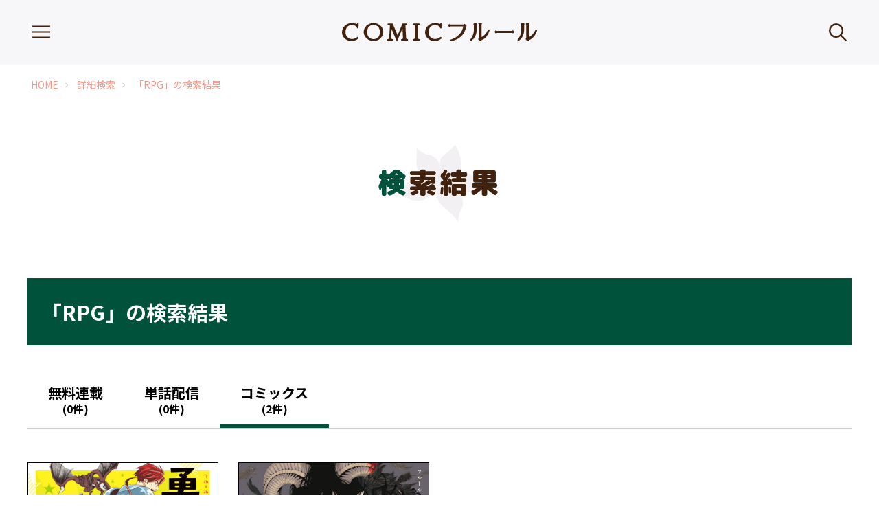

--- FILE ---
content_type: text/html; charset=UTF-8
request_url: https://comic.mf-fleur.jp/search/tag/RPG/?type=lineup&blog=product
body_size: 11771
content:
<!DOCTYPE html>
<html class="no-js" lang="ja">
<head>
	
	<!-- Google Tag Manager -->
<script>(function(w,d,s,l,i){w[l]=w[l]||[];w[l].push({'gtm.start':
new Date().getTime(),event:'gtm.js'});var f=d.getElementsByTagName(s)[0],
j=d.createElement(s),dl=l!='dataLayer'?'&l='+l:'';j.async=true;j.src=
'https://www.googletagmanager.com/gtm.js?id='+i+dl;f.parentNode.insertBefore(j,f);
})(window,document,'script','dataLayer','GTM-WTJCT3X');</script>
<!-- End Google Tag Manager -->
	

	<meta charset="UTF-8">
	<title>「RPG」の検索結果 | COMICフルール</title>

	
	
<meta name="viewport" content="width=device-width, initial-scale=1.0">

<meta name="robots" content="noindex">

<meta property="og:url" content="https://comic.mf-fleur.jp/search/">
<meta property="og:site_name" content="COMICフルール">
<meta property="og:title" content="「RPG」の検索結果 | COMICフルール">
<meta property="og:type" content="article">
<meta property="og:image" content="https://comic.mf-fleur.jp/archives/001/202002/d1c155cb52578d7eb6795cbac9bae70d.png">
<meta property="og:description" content="「RPG」の検索結果です。">
<meta name="description" content="「RPG」の検索結果です。">
<meta name="keywords" content="COMICフルール">



<meta name="format-detection" content="telephone=no">
<meta name="theme-color" content="">



	

	
	<!--<link rel="alternate" type="application/rss+xml" title="RSS 2.0" href="https://comic.mf-fleur.jp/rss2.xml">-->
<script>
window.WebFontConfig = {
	google: { families: ['M+PLUS+Rounded+1c:400,500,700,900', 'Noto+Sans+JP:400,700,900','Righteous','Sawarabi+Mincho','Material+Icons'] },
	active: function() {
		sessionStorage.fonts = true;
	}
};

(function() {
	var wf = document.createElement('script');
	wf.src = 'https://ajax.googleapis.com/ajax/libs/webfont/1.6.26/webfont.js';
	wf.type = 'text/javascript';
	wf.async = 'true';
	var s = document.getElementsByTagName('script')[0];
	s.parentNode.insertBefore(wf, s);
})();
</script>
<link rel="stylesheet" href="/themes/system/css/acms-admin.min.css">
<link rel="stylesheet" href="/themes/fleur/dest/bootstrap.min.css?date=20250121170332">
<link rel="stylesheet" href="/themes/fleur/css/style.min.css?date=20250128175802">
<!-- 構造化データ -->

<script type="application/ld+json">
{
	"@context": "http://schema.org",
	"@type": "BreadcrumbList",
	"itemListElement":
	[
	{
		"@type": "ListItem",
		"position": 1,
		"item":
		{
		"@id": "https://comic.mf-fleur.jp/",
		"name": "HOME"
		}
	},{
		"@type": "ListItem",
		"position": 2,
		"item":
		{
		"@id": "https://comic.mf-fleur.jp/search/",
		"name": "詳細検索"
		}
	}
	]
}
</script>


	

	
	
<script src="/js/library/jquery/jquery-3.6.1.min.js"></script>
<script src="/acms.js?uaGroup=PC&amp;domains=comic.mf-fleur.jp&amp;jsDir=js/&amp;themesDir=/themes/&amp;bid=26&amp;bcd=search&amp;jQuery=3.6.1&amp;jQueryMigrate=migrate-3.0.1&amp;mediaClientResize=off&amp;fulltimeSSL=1&amp;v=0af5dbcad349ea63b3b3ca79c9e7ffab&amp;umfs=2M&amp;pms=8M&amp;mfu=20&amp;lgImg=width:1400&amp;jpegQuality=75&amp;mediaLibrary=on&amp;edition=standard&amp;urlPreviewExpire=48&amp;timemachinePreviewDefaultDevice=PC&amp;scriptRoot=/" id="acms-js"></script>

<script src="https://cdn.jsdelivr.net/npm/slick-carousel@1.7.1/slick/slick.min.js"></script>
<script src="/themes/fleur/lib/modernizr.js?date=20250121170332"></script>
<script type="text/javascript" language="javascript">
    var vc_pid = "890346540";
</script><script type="text/javascript" src="//aml.valuecommerce.com/vcdal.js" async></script>

	

	<link rel="icon" href="/favicon.ico">
	<link rel="apple-touch-icon" href="/apple-touch-icon.jpg">
<meta name="csrf-token" content="07960dfdbad33ebf1a23d2d1c232240eb9fa3f6f7157c727a34d4016048994ed"><script type="text/javascript" src="/js/dest/vendor.js?date=20250331131325" charset="UTF-8" async defer></script>
<script type="text/javascript" src="/js/dest/index.js?date=20250523182742" charset="UTF-8" async defer></script>
<meta name="generator" content="a-blog cms" />
</head>


<body>



<!-- Google Tag Manager (noscript) -->
<noscript><iframe src="https://www.googletagmanager.com/ns.html?id=GTM-WTJCT3X"
height="0" width="0" style="display:none;visibility:hidden"></iframe></noscript>
<!-- End Google Tag Manager (noscript) -->



<!-- 公式SNSボタンを使うために必要なJS -->
<div id="fb-root"></div>
<script>(function(d, s, id) {
  var js, fjs = d.getElementsByTagName(s)[0];
  if (d.getElementById(id)) return;
  js = d.createElement(s); js.id = id;
  js.src = "//connect.facebook.net/ja_JP/sdk.js#xfbml=1&version=v2.6";
  fjs.parentNode.insertBefore(js, fjs);
}(document, 'script', 'facebook-jssdk'));</script>


<!--
<script>!function(d,s,id){var js,fjs=d.getElementsByTagName(s)[0],p=/^http:/.test(d.location)?'http':'https';if(!d.getElementById(id)){js=d.createElement(s);js.id=id;js.src=p+'://platform.twitter.com/widgets.js';fjs.parentNode.insertBefore(js,fjs);}}(document, 'script', 'twitter-wjs');</script>
-->

<script>window.twttr = (function(d, s, id) {
  var js, fjs = d.getElementsByTagName(s)[0],
    t = window.twttr || {};
  if (d.getElementById(id)) return t;
  js = d.createElement(s);
  js.id = id;
  js.src = "https://platform.twitter.com/widgets.js";
  fjs.parentNode.insertBefore(js, fjs);

  t._e = [];
  t.ready = function(f) {
    t._e.push(f);
  };

  return t;
}(document, "script", "twitter-wjs"));</script>

<script type="text/javascript" src="https://b.st-hatena.com/js/bookmark_button.js" charset="utf-8" async="async">
  {lang: "ja"}
</script>




<!-- 共通のパーツの読み込み -->
<!-- 共通のパーツの読み込み -->




<!-- ブログ：メタ情報 -->



<!-- カテゴリー：メタ情報 -->



<!-- エントリー：メタ情報 -->




<!-- URL別上書きファイル -->





<!-- 作品情報用 -->













<script>
	window.twttr = (function(d, s, id)
	{
		var js, fjs = d.getElementsByTagName(s)[0],
			t = window.twttr ||
			{};
		if (d.getElementById(id)) return t;
		js = d.createElement(s);
		js.id = id;
		js.src = "https://platform.twitter.com/widgets.js";
		fjs.parentNode.insertBefore(js, fjs);
		t._e = [];
		t.ready = function(f)
		{
			t._e.push(f);
		};
		return t;
	}(document, "script", "twitter-wjs"));
</script>

<div class="body--inner">





<div class="preloader js-loading-window">
	<div class="loading-contents">
	<img alt="LOADING" src="https://comic.mf-fleur.jp/themes/fleur/image/common/loading.gif" />
	<p class="loading-contents__text"><span>L</span><span>O</span><span>A</span><span>D</span><span>I</span><span>N</span><span>G</span></p>
</div>
</div>



<!-- ヘッダー -->
<header class="g-header">
	<div class="g-header-content">
		<div class="inner-width">
			<div class="g-header-content__inner">
				<div class="g-header-btn-menu">
					<a class="g-header-btn-menu__btn" href="javascript:void(0)"><svg class="svg-icon-humberger" xmlns="http://www.w3.org/2000/svg" width="36.95" height="25.91" viewBox="0 0 36.95 25.91"><title></title><line class="svg-icon-humberger__path" y1="1.5" x2="36.95" y2="1.5" /><line class="svg-icon-humberger__path" y1="12.95" x2="36.95" y2="12.95" /><line class="svg-icon-humberger__path" y1="24.41" x2="36.95" y2="24.41" /></svg></a>
				</div>
				<h1 class="g-header-title">
					<a class="g-header-title__link" href="https://comic.mf-fleur.jp/"><svg class="svg-logo-fleur" xmlns="http://www.w3.org/2000/svg" width="284.67" height="27" viewBox="0 0 284.67 27"><title>COMICフルール</title><path class="svg-logo-fleur__path" d="M4.43,22.07a12.4,12.4,0,0,0,4.14,2.66,14.33,14.33,0,0,0,5.42,1,13,13,0,0,0,4.7-.75,20,20,0,0,0,4.16-2.34v-.88a11.21,11.21,0,0,1-4.13,2.34,14.43,14.43,0,0,1-4.2.71A10.71,10.71,0,0,1,10.36,24a9.3,9.3,0,0,1-3.31-2.29,10.15,10.15,0,0,1-2.17-3.56,13.17,13.17,0,0,1-.74-4.46,13.66,13.66,0,0,1,.76-4.6A10.94,10.94,0,0,1,7.06,5.48a9.51,9.51,0,0,1,3.29-2.34,9.91,9.91,0,0,1,4.07-.83,12.45,12.45,0,0,1,3.41.53,9.07,9.07,0,0,1,3.23,1.69,4.86,4.86,0,0,1,1.73,2.85h.29l.24-5.46h-.27a1.23,1.23,0,0,1-.34.64,1.53,1.53,0,0,1-.89.18A5.13,5.13,0,0,1,21,2.65L19.17,2.2a20.06,20.06,0,0,0-4.75-.6A13.9,13.9,0,0,0,7.71,3.26a13,13,0,0,0-4.9,4.53A11.37,11.37,0,0,0,1,14a11.17,11.17,0,0,0,.87,4.31A11.68,11.68,0,0,0,4.43,22.07Z" /><path class="svg-logo-fleur__path" d="M39.33,24.08a14.17,14.17,0,0,0,6.76,1.64,13.84,13.84,0,0,0,6.69-1.64,12.73,12.73,0,0,0,4.77-4.4,10.91,10.91,0,0,0,1.75-6,11.07,11.07,0,0,0-1.08-4.9,11.9,11.9,0,0,0-3-3.87A13.68,13.68,0,0,0,51,2.45a14.47,14.47,0,0,0-5-.85,14.31,14.31,0,0,0-5,.89A13.8,13.8,0,0,0,36.71,5a11.73,11.73,0,0,0-2.94,3.85,11.26,11.26,0,0,0,.72,10.77A12.61,12.61,0,0,0,39.33,24.08ZM36.79,8a9.23,9.23,0,0,1,2.65-3.53,9.47,9.47,0,0,1,3.32-1.73,12.1,12.1,0,0,1,3.29-.47,12.43,12.43,0,0,1,4.37.87,9,9,0,0,1,4.1,3.45,12.48,12.48,0,0,1,1.77,7.14,13.55,13.55,0,0,1-.93,5.36,9.24,9.24,0,0,1-2.42,3.47,9.45,9.45,0,0,1-3.29,1.85,12.08,12.08,0,0,1-3.56.57,11.7,11.7,0,0,1-3.78-.62,9,9,0,0,1-3.33-2,9.47,9.47,0,0,1-2.37-3.58,14.12,14.12,0,0,1-.86-5.14A13.47,13.47,0,0,1,36.79,8Z" /><path class="svg-logo-fleur__path" d="M73.36,24.86a4.55,4.55,0,0,1-1.62-.47A1.78,1.78,0,0,1,71,23.33a5.8,5.8,0,0,1-.19-2.07l.91-16.19h.07l8.39,20L89,4.31h.07L90,21.87A3.1,3.1,0,0,1,89.47,24a3.07,3.07,0,0,1-2.17.85v.25h8.14v-.25c-1.18,0-2-.27-2.3-.79a3.46,3.46,0,0,1-.57-1.85l-.87-17a.45.45,0,0,1,0-.28,3.46,3.46,0,0,1,.19-1.23A1.83,1.83,0,0,1,92.6,3a2,2,0,0,1,.69-.32c.2,0,.55-.08,1-.13V2.26H89L81.14,21,73.36,2.26H67.52v.26c.52,0,.91.07,1.2.11a2.82,2.82,0,0,1,1,.37,3.59,3.59,0,0,1,.58.38,5.83,5.83,0,0,1,.5.48.69.69,0,0,1,.2.34L70,21a13.39,13.39,0,0,1-.3,2.11,2.35,2.35,0,0,1-.83,1.27,2.91,2.91,0,0,1-1.83.53v.25h6.32Z" /><path class="svg-logo-fleur__path" d="M112.5,24.86a3.11,3.11,0,0,1-1.86-.6,2.16,2.16,0,0,1-.83-1.91V5a2.23,2.23,0,0,1,.78-1.92,3.16,3.16,0,0,1,1.91-.57V2.26h-8v.26a3.3,3.3,0,0,1,1.88.53,2.19,2.19,0,0,1,.8,2V22.35a2.24,2.24,0,0,1-.8,1.93,3,3,0,0,1-1.88.58v.25h8Z" /><path class="svg-logo-fleur__path" d="M125.71,22.07a12.45,12.45,0,0,0,4.13,2.66,14.37,14.37,0,0,0,5.42,1A13,13,0,0,0,140,25a20,20,0,0,0,4.15-2.34v-.88A11.06,11.06,0,0,1,140,24.09a14.32,14.32,0,0,1-4.2.71,10.74,10.74,0,0,1-4.16-.78,9.35,9.35,0,0,1-3.3-2.29,10,10,0,0,1-2.17-3.56,13.17,13.17,0,0,1-.74-4.46,13.18,13.18,0,0,1,.77-4.6,10.74,10.74,0,0,1,2.14-3.63,9.51,9.51,0,0,1,3.29-2.34,10,10,0,0,1,4.07-.83,12.46,12.46,0,0,1,3.42.53,9.16,9.16,0,0,1,3.23,1.69,4.91,4.91,0,0,1,1.73,2.85h.29l.24-5.46h-.27a1.24,1.24,0,0,1-.35.64,1.47,1.47,0,0,1-.88.18,5.13,5.13,0,0,1-.87-.09l-1.78-.45a20.08,20.08,0,0,0-4.76-.6A13.86,13.86,0,0,0,129,3.26a12.92,12.92,0,0,0-4.91,4.53,11.46,11.46,0,0,0-1.81,6.2,11.19,11.19,0,0,0,.88,4.31A11.68,11.68,0,0,0,125.71,22.07Z" /><path class="svg-logo-fleur__path" d="M156.89,5.19c0-.34.09-.49.31-.58h20.93q-2,15.32-19,21l.25.43c12.34-3,19.23-9.76,20.65-20.5.1-.4.31-.46.62-.15.21-.31.15-.65-.18-1a.88.88,0,0,0-.83-.19.8.8,0,0,0-.26-.83.75.75,0,0,0-1-.15c.29.3.25.46-.11.55H157.2a.51.51,0,0,1-.31-.59c-.58.22-.68.53-.27,1C156.21,4.64,156.31,5,156.89,5.19Z" /><path class="svg-logo-fleur__path" d="M188,25.36l.31.27a18.84,18.84,0,0,0,7.26-14.13V2.79a.52.52,0,0,1,.59-.59c-.06-.39-.43-.58-1-.61a.81.81,0,0,0-.61.31.72.72,0,0,0-.59-.31c-.68.06-1,.28-1.08.61.4,0,.62.19.62.59V11.5A24.71,24.71,0,0,1,188,25.36Z" /><path class="svg-logo-fleur__path" d="M200,23.39a.8.8,0,0,0,.19,1,.85.85,0,0,0,.83.18.88.88,0,0,0,1.27,1c-.31-.28-.28-.46.11-.55,6-2.28,10-6.9,12-13.79l-.34-.25q-4.11,8.67-11.33,11.7V2.2a.55.55,0,0,1,.59-.61c-.06-.4-.4-.59-1-.59a.69.69,0,0,0-.59.28.71.71,0,0,0-.62-.28c-.64,0-1,.25-1.07.59a.56.56,0,0,1,.64.61v21C200.56,23.63,200.35,23.7,200,23.39Z" /><path class="svg-logo-fleur__path" d="M224.69,14.57a.71.71,0,0,1,.28-.67H249a.7.7,0,0,1,.29.67c.62-.21.71-.6.3-1.16.41-.56.32-.92-.3-1.14a.65.65,0,0,1-.29.65H225a.67.67,0,0,1-.28-.65c-.61.22-.71.58-.3,1.14C224,14,224.08,14.36,224.69,14.57Z" /><path class="svg-logo-fleur__path" d="M269.29,23.39a.8.8,0,0,0,.18,1,.89.89,0,0,0,.85.18.78.78,0,0,0,.23.84.75.75,0,0,0,1,.15c-.3-.28-.27-.46.14-.55,6-2.28,10-6.9,12-13.79l-.33-.25q-4.12,8.67-11.34,11.7V2.2a.55.55,0,0,1,.59-.61c-.06-.4-.4-.59-1-.59a.78.78,0,0,1-1.2,0c-.65,0-1,.25-1.08.59a.56.56,0,0,1,.64.61v21C269.81,23.63,269.6,23.7,269.29,23.39Z" /><path class="svg-logo-fleur__path" d="M257.23,25.36l.31.27A18.84,18.84,0,0,0,264.8,11.5V2.79c0-.4.18-.59.58-.59-.06-.39-.44-.58-1-.61a.85.85,0,0,0-.62.31.7.7,0,0,0-.58-.31c-.68.06-1,.28-1.08.61.4,0,.62.19.62.59V11.5A24.64,24.64,0,0,1,257.23,25.36Z" /></svg></a>
				</h1>
				<div class="g-header-search">
					<a class="g-header-search__btn" href="javascript:void(0)">
						<svg class="svg-icon-glass" xmlns="http://www.w3.org/2000/svg" width="25.59" height="25.59" viewBox="0 0 25.59 25.59"><title></title><circle class="svg-icon-glass__path" cx="10.41" cy="10.41" r="9.21" /><line class="svg-icon-glass__path" x1="16.38" y1="16.38" x2="24.75" y2="24.75" /></svg>
					</a>
				</div>
			</div>
		</div>
	</div>
	<div class="g-header-menu">
		<div class="g-header-menu__inner">
			<div class="g-header-menu__scroll">
				<div class="g-header-menu__wrap">
					<div class="g-header-menu__main">
						
						<div class="g-header-menu__btns">
							

							<div>
								
								<div class="g-header-menu__btns--item">
									<a class="g-header-menu__btns--link" href="https://comic.mf-fleur.jp/lineup_magazine/">無料連載</a>
								</div>
								<div class="g-header-menu__btns--item">
									<a class="g-header-menu__btns--link" href="https://comic.mf-fleur.jp/lineup_ebook/">単話配信</a>
								</div>
								<div class="g-header-menu__btns--item">
									<a class="g-header-menu__btns--link" href="https://comic.mf-fleur.jp/lineup_comic/">コミックス</a>
								</div>
							</div>
						</div>
						
						
						<ul class="g-header-menu__nav">
							

							
							<li class="g-header-menu__nav--item">
								<a class="g-header-menu__nav--link js-viewing-indelible" href="https://comic.mf-fleur.jp/lineup_drama/">ドラマCD</a>
							</li>
							<li class="g-header-menu__nav--item">
								<a class="g-header-menu__nav--link js-viewing-indelible" href="https://www.youtube.com/channel/UCqzq0Ctm4bO41cJd2H2Tt1w">YouTube</a>
							</li>
							<li class="g-header-menu__nav--item">
								<a class="g-header-menu__nav--link js-viewing-indelible" href="https://form.enq.kadokawa.co.jp/cre/?enq=yinqLmeotEU%3d">メルマガ登録</a>
							</li>
							<li class="g-header-menu__nav--item">
								<a class="g-header-menu__nav--link js-viewing-indelible" href="https://comic.mf-fleur.jp/boshu.html">執筆者募集</a>
							</li>
							<li class="g-header-menu__nav--item">
								<a class="g-header-menu__nav--link js-viewing-indelible" href="https://comic.mf-fleur.jp/contact.html">ファンレター</a>
							</li>
							<li class="g-header-menu__nav--item">
								<a class="g-header-menu__nav--link js-viewing-indelible" href="https://form.enq.kadokawa.co.jp/cre/?enq=uHpv%2bA94kuY%3d">感想を送る</a>
							</li>
							<li class="g-header-menu__nav--item">
								<a class="g-header-menu__nav--link js-viewing-indelible" href="https://www.kadokawa.co.jp/product/search/?kw=%E3%83%95%E3%83%AB%E3%83%BC%E3%83%AB%E6%96%87%E5%BA%AB">フルール文庫</a>
							</li>
						</ul>
						
					</div>
					<div class="g-header-menu__sns">
						<div class="g-footer-sns__desc"> COMICフルールの公式SNS </div>
						<div class="g-footer-sns__btns">
							<a class="g-footer-sns__btns-item" href="https://twitter.com/MFfleurcomic">
<svg class="svg-sns-btn" xmlns="http://www.w3.org/2000/svg" version="1.1" viewBox="0 0 66 66">
  <circle class="svg-sns-btn__circle" cx="33" cy="33" r="33" fill="#FFF"></circle>
  <path class="svg-sns-btn__path" fill="#000" d="M36.2,30.3l12.7-14.7h-3l-11,12.8-8.8-12.8h-10.1l13.3,19.3-13.3,15.4h3l11.6-13.5,9.3,13.5h10.1l-13.8-20h0ZM32.1,35.1l-1.3-1.9-10.7-15.3h4.6l8.6,12.4,1.3,1.9,11.2,16.1h-4.6l-9.2-13.1h0Z"></path>
</svg>
</a>
							<a class="g-footer-sns__btns-item" href="https://www.instagram.com/fleur_comics/?hl=ja"><svg class="svg-sns-btn" xmlns="http://www.w3.org/2000/svg" width="50" height="50" viewBox="0 0 50 50"><title></title><circle class="svg-sns-btn__circle" cx="25" cy="25" r="25"/><path class="svg-sns-btn__path" d="M25,14.15c3.53,0,3.95,0,5.35.07a7.4,7.4,0,0,1,2.46.46,4.39,4.39,0,0,1,2.51,2.51,7.4,7.4,0,0,1,.46,2.46c.06,1.4.07,1.82.07,5.35s0,3.95-.07,5.35a7.4,7.4,0,0,1-.46,2.46,4.39,4.39,0,0,1-2.51,2.51,7.4,7.4,0,0,1-2.46.46c-1.4.06-1.81.07-5.35.07s-3.95,0-5.35-.07a7.4,7.4,0,0,1-2.46-.46,4.39,4.39,0,0,1-2.51-2.51,7.4,7.4,0,0,1-.46-2.46c-.06-1.4-.07-1.82-.07-5.35s0-3.95.07-5.35a7.4,7.4,0,0,1,.46-2.46,4.39,4.39,0,0,1,2.51-2.51,7.4,7.4,0,0,1,2.46-.46c1.4-.06,1.82-.07,5.35-.07m0-2.39c-3.6,0-4.05,0-5.46.08a9.74,9.74,0,0,0-3.21.62,6.67,6.67,0,0,0-3.87,3.87,9.74,9.74,0,0,0-.62,3.21c-.06,1.41-.08,1.86-.08,5.46s0,4.05.08,5.46a9.74,9.74,0,0,0,.62,3.21,6.67,6.67,0,0,0,3.87,3.87,9.74,9.74,0,0,0,3.21.62c1.41.06,1.86.08,5.46.08s4.05,0,5.46-.08a9.74,9.74,0,0,0,3.21-.62,6.67,6.67,0,0,0,3.87-3.87,9.74,9.74,0,0,0,.62-3.21c.06-1.41.08-1.86.08-5.46s0-4.05-.08-5.46a9.74,9.74,0,0,0-.62-3.21,6.67,6.67,0,0,0-3.87-3.87,9.74,9.74,0,0,0-3.21-.62c-1.41-.06-1.86-.08-5.46-.08Z"/><path class="svg-sns-btn__path" d="M25,18.2A6.8,6.8,0,1,0,31.8,25,6.81,6.81,0,0,0,25,18.2Zm0,11.21A4.41,4.41,0,1,1,29.41,25,4.4,4.4,0,0,1,25,29.41Z"/><circle class="svg-sns-btn__path" cx="32.07" cy="17.93" r="1.59"/></svg></a>
							<a class="g-footer-sns__btns-item" href="https://www.youtube.com/channel/UCqzq0Ctm4bO41cJd2H2Tt1w">
								<img alt="YouTube" src="/themes/fleur/image/common/logo_youtebe_w.svg" />
							</a>
						</div>
					</div>
				</div>
			</div>
		</div>
	</div>
</header>
<div class="modal-search">
	<div class="modal-search__overlay"></div>
	<div class="modal-search__body">
		<a class="modal-search__close" href="javascript:void(0)"><svg xmlns="http://www.w3.org/2000/svg" viewBox="0 0 80 80"><path class="cls-1" fill="#ffffff" d="M73.65,2.36,40.11,34.71,7.74,1.15a3.74,3.74,0,1,0-5.4,5.19L34.69,39.91,1.15,72.25a3.75,3.75,0,0,0,5.2,5.4L39.9,45.3,72.25,78.84A3.71,3.71,0,0,0,75,80a3.65,3.65,0,0,0,2.6-1.06,3.74,3.74,0,0,0,.1-5.31L45.31,40.09,78.85,7.74a3.74,3.74,0,1,0-5.2-5.38Z" /></svg></a>
		<div class="modal-search__head">
			<div class="modal-search__head--head">
				<div class="modal-search__form">
					<input class="modal-search__form--input js-search-modal-input" placeholder="フリーワード検索　リーマン、溺愛、ドラマCD" type="text" value="" />
					<a class="modal-search__form--btn js-search-modal-btn" href="javascript:void(0)"><i class="material-icons">search</i></a>
				</div>
				<a class="modal-search__detail-search" href="https://comic.mf-fleur.jp/search/">詳細検索はこちら</a>
			</div>
			<ul class="modal-search__tab">
				<li class="modal-search__tab--item active" id="modalTabMagazin">
					<a class="modal-search__tab--link js-search-modal-tab" href="javascript:void(0)" data-blog-key="0">
						<div class="modal-search__tab--head">無料連載</div>
						<div class="modal-search__tab--foot js-modal-cnt"></div>
					</a>
				</li>
				<li class="modal-search__tab--item" id="modalTabEbook">
					<a class="modal-search__tab--link js-search-modal-tab" href="javascript:void(0)" data-blog-key="1">
						<div class="modal-search__tab--head">単話配信</div>
						<div class="modal-search__tab--foot js-modal-cnt"></div>
					</a>
				</li>
				<li class="modal-search__tab--item" id="modalTabComics">
					<a class="modal-search__tab--link js-search-modal-tab" href="javascript:void(0)" data-blog-key="2">
						<div class="modal-search__tab--head">コミックス</div>
						<div class="modal-search__tab--foot js-modal-cnt"></div>
					</a>
				</li>
			</ul>
		</div>
		<div class="modal-search__main">
			<div class="modal-search__top">
				<h3 class="modal-search__main--ttl"> ジャンルで探す </h3>
				
<div class="modal-search__genre">
	<ul class="modal-search__genre--list">
		<li class="modal-search__genre--item">
			<a class="modal-search__genre--link js-search-word-button" href="javascript:void(0);" data-search-type="genre" data-search-word="オメガバース">オメガバース</a>
		</li>
		<li class="modal-search__genre--item">
			<a class="modal-search__genre--link js-search-word-button" href="javascript:void(0);" data-search-type="genre" data-search-word="4コマ">4コマ</a>
		</li>
		<li class="modal-search__genre--item">
			<a class="modal-search__genre--link js-search-word-button" href="javascript:void(0);" data-search-type="genre" data-search-word="18禁">18禁</a>
		</li>
		<li class="modal-search__genre--item">
			<a class="modal-search__genre--link js-search-word-button" href="javascript:void(0);" data-search-type="genre" data-search-word="コラム">コラム</a>
		</li>
		<li class="modal-search__genre--item">
			<a class="modal-search__genre--link js-search-word-button" href="javascript:void(0);" data-search-type="genre" data-search-word="ラブコメ">ラブコメ</a>
		</li>
		<li class="modal-search__genre--item">
			<a class="modal-search__genre--link js-search-word-button" href="javascript:void(0);" data-search-type="genre" data-search-word="エロ">エロ</a>
		</li>
		<li class="modal-search__genre--item">
			<a class="modal-search__genre--link js-search-word-button" href="javascript:void(0);" data-search-type="genre" data-search-word="ファンタジー要素あり">ファンタジー要素あり</a>
		</li>
		<li class="modal-search__genre--item">
			<a class="modal-search__genre--link js-search-word-button" href="javascript:void(0);" data-search-type="genre" data-search-word="人外">人外</a>
		</li>
		<li class="modal-search__genre--item">
			<a class="modal-search__genre--link js-search-word-button" href="javascript:void(0);" data-search-type="genre" data-search-word="家族・育児">家族・育児</a>
		</li>
		<li class="modal-search__genre--item">
			<a class="modal-search__genre--link js-search-word-button" href="javascript:void(0);" data-search-type="genre" data-search-word="いちゃラブ">いちゃラブ</a>
		</li>
		<li class="modal-search__genre--item">
			<a class="modal-search__genre--link js-search-word-button" href="javascript:void(0);" data-search-type="genre" data-search-word="シリアス">シリアス</a>
		</li>
		<li class="modal-search__genre--item">
			<a class="modal-search__genre--link js-search-word-button" href="javascript:void(0);" data-search-type="genre" data-search-word="スクール・キャンパスラブ">スクール・キャンパスラブ</a>
		</li>
		<li class="modal-search__genre--item">
			<a class="modal-search__genre--link js-search-word-button" href="javascript:void(0);" data-search-type="genre" data-search-word="仕事もの">仕事もの</a>
		</li>
	</ul>
</div>

				<h3 class="modal-search__main--ttl"> 人気のハッシュタグ </h3>
				
<div class="modal-search__tag">
	

	<ul class="modal-search__tag--list">
		<li class="modal-search__tag--item">
			<a class="modal-search__tag--link js-search-word-button" href="javascript:void(0);" data-search-type="tag" data-search-word="黒髪受け">#黒髪受け</a>
		</li>
		<li class="modal-search__tag--item">
			<a class="modal-search__tag--link js-search-word-button" href="javascript:void(0);" data-search-type="tag" data-search-word="黒髪攻め">#黒髪攻め</a>
		</li>
		<li class="modal-search__tag--item">
			<a class="modal-search__tag--link js-search-word-button" href="javascript:void(0);" data-search-type="tag" data-search-word="20代受け">#20代受け</a>
		</li>
		<li class="modal-search__tag--item">
			<a class="modal-search__tag--link js-search-word-button" href="javascript:void(0);" data-search-type="tag" data-search-word="年下攻め">#年下攻め</a>
		</li>
		<li class="modal-search__tag--item">
			<a class="modal-search__tag--link js-search-word-button" href="javascript:void(0);" data-search-type="tag" data-search-word="20代攻め">#20代攻め</a>
		</li>
		<li class="modal-search__tag--item">
			<a class="modal-search__tag--link js-search-word-button" href="javascript:void(0);" data-search-type="tag" data-search-word="リーマン">#リーマン</a>
		</li>
		<li class="modal-search__tag--item">
			<a class="modal-search__tag--link js-search-word-button" href="javascript:void(0);" data-search-type="tag" data-search-word="ゲイ受け">#ゲイ受け</a>
		</li>
		<li class="modal-search__tag--item">
			<a class="modal-search__tag--link js-search-word-button" href="javascript:void(0);" data-search-type="tag" data-search-word="大学生">#大学生</a>
		</li>
		<li class="modal-search__tag--item">
			<a class="modal-search__tag--link js-search-word-button" href="javascript:void(0);" data-search-type="tag" data-search-word="ノンケ攻め">#ノンケ攻め</a>
		</li>
		<li class="modal-search__tag--item">
			<a class="modal-search__tag--link js-search-word-button" href="javascript:void(0);" data-search-type="tag" data-search-word="美人受け">#美人受け</a>
		</li>
		<li class="modal-search__tag--item">
			<a class="modal-search__tag--link js-search-word-button" href="javascript:void(0);" data-search-type="tag" data-search-word="同級生">#同級生</a>
		</li>
		<li class="modal-search__tag--item">
			<a class="modal-search__tag--link js-search-word-button" href="javascript:void(0);" data-search-type="tag" data-search-word="健気受け">#健気受け</a>
		</li>
		<li class="modal-search__tag--item">
			<a class="modal-search__tag--link js-search-word-button" href="javascript:void(0);" data-search-type="tag" data-search-word="ワンコ攻め">#ワンコ攻め</a>
		</li>
		<li class="modal-search__tag--item">
			<a class="modal-search__tag--link js-search-word-button" href="javascript:void(0);" data-search-type="tag" data-search-word="強気受け">#強気受け</a>
		</li>
		<li class="modal-search__tag--item">
			<a class="modal-search__tag--link js-search-word-button" href="javascript:void(0);" data-search-type="tag" data-search-word="幼馴染み">#幼馴染み</a>
		</li>
		<li class="modal-search__tag--item">
			<a class="modal-search__tag--link js-search-word-button" href="javascript:void(0);" data-search-type="tag" data-search-word="片思い">#片思い</a>
		</li>
		<li class="modal-search__tag--item">
			<a class="modal-search__tag--link js-search-word-button" href="javascript:void(0);" data-search-type="tag" data-search-word="再会">#再会</a>
		</li>
		<li class="modal-search__tag--item">
			<a class="modal-search__tag--link js-search-word-button" href="javascript:void(0);" data-search-type="tag" data-search-word="ほだされ受け">#ほだされ受け</a>
		</li>
		<li class="modal-search__tag--item">
			<a class="modal-search__tag--link js-search-word-button" href="javascript:void(0);" data-search-type="tag" data-search-word="年の差">#年の差</a>
		</li>
		<li class="modal-search__tag--item">
			<a class="modal-search__tag--link js-search-word-button" href="javascript:void(0);" data-search-type="tag" data-search-word="スーツ受け">#スーツ受け</a>
		</li>
		<li class="modal-search__tag--item">
			<a class="modal-search__tag--link js-search-word-button" href="javascript:void(0);" data-search-type="tag" data-search-word="スーツ攻め">#スーツ攻め</a>
		</li>
		<li class="modal-search__tag--item">
			<a class="modal-search__tag--link js-search-word-button" href="javascript:void(0);" data-search-type="tag" data-search-word="身分差">#身分差</a>
		</li>
		<li class="modal-search__tag--item">
			<a class="modal-search__tag--link js-search-word-button" href="javascript:void(0);" data-search-type="tag" data-search-word="長髪攻め">#長髪攻め</a>
		</li>
		<li class="modal-search__tag--item">
			<a class="modal-search__tag--link js-search-word-button" href="javascript:void(0);" data-search-type="tag" data-search-word="同居">#同居</a>
		</li>
		<li class="modal-search__tag--item">
			<a class="modal-search__tag--link js-search-word-button" href="javascript:void(0);" data-search-type="tag" data-search-word="不憫受け">#不憫受け</a>
		</li>
		<li class="modal-search__tag--item">
			<a class="modal-search__tag--link js-search-word-button" href="javascript:void(0);" data-search-type="tag" data-search-word="ノンケ受け">#ノンケ受け</a>
		</li>
		<li class="modal-search__tag--item">
			<a class="modal-search__tag--link js-search-word-button" href="javascript:void(0);" data-search-type="tag" data-search-word="ハイスペック">#ハイスペック</a>
		</li>
		<li class="modal-search__tag--item">
			<a class="modal-search__tag--link js-search-word-button" href="javascript:void(0);" data-search-type="tag" data-search-word="先輩後輩">#先輩後輩</a>
		</li>
		<li class="modal-search__tag--item">
			<a class="modal-search__tag--link js-search-word-button" href="javascript:void(0);" data-search-type="tag" data-search-word="α">#α</a>
		</li>
		<li class="modal-search__tag--item">
			<a class="modal-search__tag--link js-search-word-button" href="javascript:void(0);" data-search-type="tag" data-search-word="トラウマ">#トラウマ</a>
		</li>
	</ul>
</div>

			</div>
			<div class="modal-search__comics" id="resultSearchList">
				<div class="modal-search__comics--loading" id="modalLoading">
					<div class="loading-contents">
	<img alt="LOADING" src="https://comic.mf-fleur.jp/themes/fleur/image/common/loading.gif" />
	<p class="loading-contents__text"><span>L</span><span>O</span><span>A</span><span>D</span><span>I</span><span>N</span><span>G</span></p>
</div>
				</div>
			</div>
		</div>
	</div>
</div>
<script>
$(function(){
	function menuSetHeight(){
		var winH    = $(window).innerHeight();
		var headerH = $('.g-header').innerHeight();
		var menuH   = $('.g-header-menu__inner').innerHeight();
		var $scroll = $('.g-header-menu__scroll');
		var scrollH = 'auto';
		scrollH     = winH - headerH < menuH ? winH - headerH + 'px' : scrollH;
		$scroll.css({'height': scrollH});
	}
	$(window).on('scroll resize', menuSetHeight);
	$(document).on('click', '.g-header-btn-menu__btn', function(){
		var $btn     = $(this);
		var $head    = $('.g-header');
		var $menu    = $('.g-header-menu');
		var iconMenu = '<svg class="svg-icon-humberger" xmlns="http://www.w3.org/2000/svg" width="36.95" height="25.91" viewBox="0 0 36.95 25.91"><title>ハンバーガー</title><line class="svg-icon-humberger__path" y1="1.5" x2="36.95" y2="1.5"></line><line class="svg-icon-humberger__path" y1="12.95" x2="36.95" y2="12.95"></line><line class="svg-icon-humberger__path" y1="24.41" x2="36.95" y2="24.41"></line></svg>';
		var iconClose = '<svg class="svg-icon-close" xmlns="http://www.w3.org/2000/svg" width="38.01" height="38.01" viewBox="0 0 38.01 38.01"><title>閉じる</title><line class="svg-icon-close__path" x1="1.41" y1="1.41" x2="36.61" y2="36.61"></line><line class="svg-icon-close__path" x1="1.41" y1="36.61" x2="36.61" y2="1.41"></line></svg>';
		$menu.toggleClass('active-menu');
		if ($menu.hasClass('active-menu')){
			$head.removeClass('inactive-menu');
			$head.addClass('active-menu');
			$btn.html(iconClose);
			$menu.slideDown(500);
		} else {
			$head.addClass('inactive-menu');
			$head.removeClass('active-menu');
			$menu.slideUp(500, function(){
				$btn.html(iconMenu);
			});
		}
	});
});


var afterScr = 0;
var beforeScr = 0;
function stickyHeader(){
	var $body = $('body');
	var $header = $('.g-header');
	var scrTop = $(window).scrollTop();

	if (scrTop <= 0){
		$body.css({
			'margin-top': ''
		});
		$header.css({
			'position': '',
			'top'     : '',
			'left'    : '',
			'width'   : '',
			'z-index' : ''
		});
	} else {
		var headerH = $header.innerHeight();
		$body.css({'margin-top': headerH + 'px'});
		$header.css({
			'position' : 'fixed',
			'top'      : '0',
			'left'     : '0',
			'width'    : '100%',
			'z-index'  : '9999'
		});
	}
}
$(window).on('load scroll resize', stickyHeader);

/**
 * リストを出力する場所の高さの上限を設定する関数
 */
function modalMainHeightSet(){
	var winH       = window.innerHeight;
	var modal      = document.querySelector('.modal-search');
	var modal_head = modal.querySelector('.modal-search__head');
	var modal_main = modal.querySelector('.modal-search__main');
	var headPosTop  = modal_head.getBoundingClientRect().top;
	var mainPosTop  = modal_main.getBoundingClientRect().top;
	modal_main.style.height = winH - headPosTop - mainPosTop + 'px';
};
modalMainHeightSet();
window.addEventListener('resize', modalMainHeightSet);

/**
 * 検索用モーダルを閉じる処理
 */
$(document).on('click', '.modal-search__close,.modal-search__overlay', function(){
	$html          = $('html');
	$btn           = $(this);
	$modal         = $('.modal-search');
	$modal_overlay = $('.modal-search__overlay');
	$modal_body    = $('.modal-search__body');
	$modal_body.animate({
		'opacity': '0',
		'top': '-40px'
	},200,function(){
		$modal_overlay.animate({'opacity': '1'}, 200, function(){
			$modal.css({'display': ''});
			$html.css({'overflow': ''});
		});
		$modal_body.removeClass('searchActive');
	});
	return false;
});




</script>

<form action="" method="post" id="search-form" class="modal-search__post-include js-post_include" target="#resultSearchList">
	<input type="hidden" name="bid" value="16" />
	<input type="hidden" name="tpl" value="/include/components/modal_search_list.html" />
	<button type="submit" name="ACMS_POST_2GET" name="" class="js-test-post">検索</button>
<input type="hidden" name="formUniqueToken" value="f6fd412fde17fb57b22ff9154b53cc87aeb40144e2a2fa5e99b8722c30fd638d">
<input type="hidden" name="formToken" value="07960dfdbad33ebf1a23d2d1c232240eb9fa3f6f7157c727a34d4016048994ed">
</form>

<script>
$(function(){
	/**
	 * Post Include の 挙動設定
	 */
	ACMS.Ready(function() {
		ACMS.Config({
			postIncludeMethod:"swap",
			postIncludeEffect:""
		});
	});
	
	var $modal = $('.modal-search');
	
	var $body  = $modal.find('.modal-search__body');
	var $searchInput = $modal.find('.js-search-modal-input');
	var $searchBtn   = $modal.find('.js-search-modal-btn');
	
	var $form   = $('#search-form');
	var $form_b = $form.find('[name="bid"]');
	var $form_k = $form.find('[name="keyword"]');
	
	var $navItem = $body.find('.modal-search__tab--item');
	var $navCnt  = $navItem.find('.modal-search__tab--foot');
	
	var $list = $('#resultSearchList');
	var $loading = $('#modalLoading').clone(true);
	
	var search_target_list = [
		{
			bid   :16,
			target:'#resultLineupMagazine',
		},{
			bid   :17,
			target:'#resultLineupEbook',
		},{
			bid   :3,
			target:'#resultProduct',
		}
	];
	
	/**
	 * 検索用モーダルを開く処理
	 */
	$(document).on('click', '.g-header-search__btn', function(){
		$html = $('html');
		$btn  = $(this);
		$modal_overlay = $modal.find('.modal-search__overlay');
		$modal_body    = $modal.find('.modal-search__body');
		
		$searchInput.val('');
		$html.css({'overflow': 'hidden'});
		$modal.css({'display': 'block'});
		$modal_overlay.animate({'opacity': '1'}, 200, function(){
			var modal_body_top = $modal_body.css('top');
			$modal_body.css('top',0);
			modalMainHeightSet();
			$modal_body.css('top',modal_body_top);
			$modal_body.animate({'opacity':'1','top':'0px'},500);
		});
		return false;
	});
	
	/**
	 * 検索結果セット
	 */
	function searchResultSet(btnType){
		$list.html($loading);
		if(btnType !== 'tab') $navCnt.html("(0件)");
		$form.submit();
		$body.addClass('searchActive');
		modalMainHeightSet();
	}
	
	/**
	 * 検索結果リセット
	 */
	function searchResultReset(){
		$list.html($loading);
		$body.removeClass('searchActive');
		modalMainHeightSet();
		$navCnt.html("(0件)");
	}
	
	/**
	 * キーワード検索関数
	 */
	function inputKeywordSearch(word){
		var $input = $('<input type="hidden" name="keyword" value="'+word+'" class="temp-input">');
		if(word){
			$form.prepend($input);
			$form.submit();
			searchResultSet();
		} else {
			searchResultReset();
		}
	}
	
	/**
	 * キーワード検索（ボタンで検索）
	 */
	$searchBtn.on('click',function(){
		var word = $searchInput.val();
		inputKeywordSearch(word);
		return false;
	});
	
	/**
	 * キーワード検索（入力で自動検索）
	 */
	var keyupTimer = null;
	$searchInput.on('keyup',function(e){
		var $this = $(this);
		clearTimeout(keyupTimer);
		keyupTimer = setTimeout(function(){
			$form.find('.temp-input').remove();
			var word   = $this.val();
			if(word.length === 0 || (word.length === 1 && word.match(/^[ぁ-んー　|a-z|0-9|ア-ン]*$/))){
				searchResultReset();
			} else {
				inputKeywordSearch(word);
			}
			return false;
		},500);
	});
	
	/**
	 * タグ & ジャンル検索
	 */
	$(document).on('click','.js-search-word-button',function(){
		$form.find('.temp-input').remove();
		
		var word = $(this).attr('data-search-word');
		var type = $(this).attr('data-search-type');
		
		$searchInput.val(word);
		
		if(type === 'tag'){
			var $input = $('<input type="hidden" name="tag" value="'+word+'" class="temp-input">');
			$form.prepend($input);
		} else if(type === 'genre') {
			var $input1 = $('<input type="hidden" class="temp-input" name="master-genre_big" value="'+word+'">');
			var $input2 = $('<input type="hidden" class="temp-input" name="field[]" value="master-genre_big">');
			$form.prepend($input1);
			$form.prepend($input2);
		} else {
			return false;
		}
		searchResultSet();
		return false;
	});
	
	/**
	 * 検索ブログ切り替えボタン
	 */
	$(document).on('click','.js-search-modal-tab',function(){
		var $btn = $(this);
		var key = $btn.attr('data-blog-key');
		$navItem.removeClass('active');
		$btn.parent().addClass('active');
		$form_b.val(search_target_list[key].bid);
		searchResultSet('tab');
		return false;
	});
});
</script>



<!-- ※管理用パーツ -->










<div class="pankuzu">
	<div class="inner-width">
		<ul class="pankuzu-list">
			
			
			
			
			<li class="pankuzu-list__item">
				
				<a class="pankuzu-list__item--link" href="https://comic.mf-fleur.jp/">HOME</a>
				
				<div class="pankuzu-list__item--arrow"><i class="material-icons">chevron_right</i></div>
			</li>
			
			
			
			
			
			
			
			<li class="pankuzu-list__item">
				
				<a class="pankuzu-list__item--link" href="https://comic.mf-fleur.jp/search/">詳細検索</a>
				
				<div class="pankuzu-list__item--arrow"><i class="material-icons">chevron_right</i></div>
			</li>
			
			
			
			
			
			
			
			
			<li class="pankuzu-list__item">
				<span class="pankuzu-list__item--link">「RPG」の検索結果</span>
				<div class="pankuzu-list__item--arrow"><i class="material-icons">chevron_right</i></div>
			</li>
			
			
			
		</ul>
	</div>
</div>




<div class="search-detail">
	<div class="inner-width">
		<div class="cb-section__inner page-title">
			<div class="c-title">
				<div class="c-title__inner noline">
					<h2 class="c-title__body">
						<div class="c-title__body--txt"> 検索結果 </div>
					</h2>
				</div>
			</div>
		</div>
	</div>
	<div class="cb-section__inner page-contents">
		<h3 class="search-detail-result__ttl">「RPG」の検索結果</h3>
		
		
		<div class="search-detail-result__tab">
	<ul class="modal-search__tab">
		<li class="modal-search__tab--item" id="searchPageTabMagazine">
			<a class="modal-search__tab--link" href="https://comic.mf-fleur.jp/search/tag/RPG/?type=lineup&blog=magazine">
				<div class="modal-search__tab--head">無料連載</div>
				<div class="modal-search__tab--foot js-searchPage-cnt">(0件)</div>
			</a>
		</li>
		<li class="modal-search__tab--item" id="searchPageTabEbook">
			<a class="modal-search__tab--link" href="https://comic.mf-fleur.jp/search/tag/RPG/?type=lineup&blog=ebook">
				<div class="modal-search__tab--head">単話配信</div>
				<div class="modal-search__tab--foot js-searchPage-cnt">(0件)</div>
			</a>
		</li>
		<li class="modal-search__tab--item active" id="searchPageTabComic">
			<a class="modal-search__tab--link" href="https://comic.mf-fleur.jp/search/tag/RPG/?type=lineup&blog=product">
				<div class="modal-search__tab--head">コミックス</div>
				<div class="modal-search__tab--foot js-searchPage-cnt">(0件)</div>
			</a>
		</li>
	</ul>
</div>
<div class="modal-search__comics">
	<div class="inner-width">
		<div class="search-detail-result__content" id="searchResultContent"></div>
	</div>
</div>

<form action="" method="post" id="searchForm" class="modal-search__post-include js-post_include" target="#searchResultContent">
	<input type="hidden" name="bid" value="3" />
	<input type="hidden" name="tag" value="RPG">
	<input type="hidden" name="tpl" value="/include/components/search_field_list.html" />
	<button type="submit" name="ACMS_POST_2GET" name="" class="js-test-post"></button>
<input type="hidden" name="formUniqueToken" value="f6fd412fde17fb57b22ff9154b53cc87aeb40144e2a2fa5e99b8722c30fd638d">
<input type="hidden" name="formToken" value="07960dfdbad33ebf1a23d2d1c232240eb9fa3f6f7157c727a34d4016048994ed">
</form>


<script>
$(window).on('load',function(){
	$('#searchForm').submit();
});
</script>
		
		
	</div>
</div>



<!-- フッター -->
<footer class="g-footer">
	<div class="g-footer-accounts">
		<div class="g-footer-animation">
			<div class="g-footer-animation__content">
				<div class="g-footer-animation__chara">
					<img alt="ふるーちゃん" class="g-footer-animation__chara--image" src="/themes/fleur/image/common/fleur_chan.png" />
				</div>
				<canvas id="footCharaCanvas" class="g-footer-animation__canvas">
			</div>
		</div>
		<div class="inner-width">
			<div class="g-footer-accounts__inner">
				<div class="g-footer-sns">
					<h2 class="g-footer-sns__title"> Follow us! </h2>
					<div class="g-footer-sns__desc"> COMICフルールの公式SNS </div>
					<div class="g-footer-sns__btns">
						<a class="g-footer-sns__btns-item" href="https://twitter.com/MFfleurcomic">
<svg class="svg-sns-btn" xmlns="http://www.w3.org/2000/svg" version="1.1" viewBox="0 0 66 66">
  <circle class="svg-sns-btn__circle" cx="33" cy="33" r="33" fill="#FFF"></circle>
  <path class="svg-sns-btn__path" fill="#000" d="M36.2,30.3l12.7-14.7h-3l-11,12.8-8.8-12.8h-10.1l13.3,19.3-13.3,15.4h3l11.6-13.5,9.3,13.5h10.1l-13.8-20h0ZM32.1,35.1l-1.3-1.9-10.7-15.3h4.6l8.6,12.4,1.3,1.9,11.2,16.1h-4.6l-9.2-13.1h0Z"></path>
</svg>
</a>
						<a class="g-footer-sns__btns-item" href="https://www.instagram.com/fleur_comics/?hl=ja"><svg class="svg-sns-btn" xmlns="http://www.w3.org/2000/svg" width="50" height="50" viewBox="0 0 50 50"><title></title><circle class="svg-sns-btn__circle" cx="25" cy="25" r="25"/><path class="svg-sns-btn__path" d="M25,14.15c3.53,0,3.95,0,5.35.07a7.4,7.4,0,0,1,2.46.46,4.39,4.39,0,0,1,2.51,2.51,7.4,7.4,0,0,1,.46,2.46c.06,1.4.07,1.82.07,5.35s0,3.95-.07,5.35a7.4,7.4,0,0,1-.46,2.46,4.39,4.39,0,0,1-2.51,2.51,7.4,7.4,0,0,1-2.46.46c-1.4.06-1.81.07-5.35.07s-3.95,0-5.35-.07a7.4,7.4,0,0,1-2.46-.46,4.39,4.39,0,0,1-2.51-2.51,7.4,7.4,0,0,1-.46-2.46c-.06-1.4-.07-1.82-.07-5.35s0-3.95.07-5.35a7.4,7.4,0,0,1,.46-2.46,4.39,4.39,0,0,1,2.51-2.51,7.4,7.4,0,0,1,2.46-.46c1.4-.06,1.82-.07,5.35-.07m0-2.39c-3.6,0-4.05,0-5.46.08a9.74,9.74,0,0,0-3.21.62,6.67,6.67,0,0,0-3.87,3.87,9.74,9.74,0,0,0-.62,3.21c-.06,1.41-.08,1.86-.08,5.46s0,4.05.08,5.46a9.74,9.74,0,0,0,.62,3.21,6.67,6.67,0,0,0,3.87,3.87,9.74,9.74,0,0,0,3.21.62c1.41.06,1.86.08,5.46.08s4.05,0,5.46-.08a9.74,9.74,0,0,0,3.21-.62,6.67,6.67,0,0,0,3.87-3.87,9.74,9.74,0,0,0,.62-3.21c.06-1.41.08-1.86.08-5.46s0-4.05-.08-5.46a9.74,9.74,0,0,0-.62-3.21,6.67,6.67,0,0,0-3.87-3.87,9.74,9.74,0,0,0-3.21-.62c-1.41-.06-1.86-.08-5.46-.08Z"/><path class="svg-sns-btn__path" d="M25,18.2A6.8,6.8,0,1,0,31.8,25,6.81,6.81,0,0,0,25,18.2Zm0,11.21A4.41,4.41,0,1,1,29.41,25,4.4,4.4,0,0,1,25,29.41Z"/><circle class="svg-sns-btn__path" cx="32.07" cy="17.93" r="1.59"/></svg></a>
						<a class="g-footer-sns__btns-item" href="https://www.youtube.com/channel/UCqzq0Ctm4bO41cJd2H2Tt1w">
							<img alt="YouTube" src="/themes/fleur/image/common/logo_youtebe_w.svg" />
						</a>
					</div>
				</div>
				<div class="g-footer-mailmagazine">
					<div class="g-footer-mailmagazine__btns">
						<a class="g-footer-mailmagazine__btns-item" href="https://form.enq.kadokawa.co.jp/cre/?enq=yinqLmeotEU%3d">メールマガジン登録はこちら</a>
					</div>
					<div class="g-footer-mailmagazine__desc"> 最新情報やメルマガ限定スペシャル画像を配信！ </div>
				</div>
			</div>
		</div>
	</div>
	<nav class="g-footer-nav">
		<div class="inner-width">
			<div class="g-footer-nav__inner">
			
			<div>
				

				<ul class="g-footer-nav__list g-footer-nav__list-top">
					<li class="g-footer-nav__item">
						<a class="g-footer-nav__item-link" href="https://comic.mf-fleur.jp/">HOME</a>
					</li>
					<li class="g-footer-nav__item">
						<a class="g-footer-nav__item-link" href="https://comic.mf-fleur.jp/lineup_magazine/">無料連載</a>
					</li>
					<li class="g-footer-nav__item">
						<a class="g-footer-nav__item-link" href="https://comic.mf-fleur.jp/lineup_ebook/">単話配信</a>
					</li>
					<li class="g-footer-nav__item">
						<a class="g-footer-nav__item-link" href="https://comic.mf-fleur.jp/lineup_comic/">コミックス</a>
					</li>
					<li class="g-footer-nav__item">
						<a class="g-footer-nav__item-link" href="https://comic.mf-fleur.jp/lineup_drama/">ドラマCD</a>
					</li>
					<li class="g-footer-nav__item">
						<a class="g-footer-nav__item-link" href="https://www.youtube.com/channel/UCqzq0Ctm4bO41cJd2H2Tt1w">YouTube</a>
					</li>
					<li class="g-footer-nav__item">
						<a class="g-footer-nav__item-link" href="https://comic.mf-fleur.jp/special/">特設サイト</a>
					</li>
					<li class="g-footer-nav__item">
						<a class="g-footer-nav__item-link" href="https://comic.mf-fleur.jp/boshu.html">執筆者募集</a>
					</li>
					<li class="g-footer-nav__item">
						<a class="g-footer-nav__item-link" href="https://comic.mf-fleur.jp/contact.html">ファンレター</a>
					</li>
					<li class="g-footer-nav__item">
						<a class="g-footer-nav__item-link" href="https://www.kadokawa.co.jp/product/search/?kw=%E3%83%95%E3%83%AB%E3%83%BC%E3%83%AB%E6%96%87%E5%BA%AB">フルール文庫</a>
					</li>
				</ul>
			</div>
			
			
			<div>
				

				<ul class="g-footer-nav__list g-footer-nav__list-bottom">
					<li class="g-footer-nav__item">
						<a class="g-footer-nav__item-link" href="https://comic.mf-fleur.jp/notice.html">免責事項</a>
					</li>
					<li class="g-footer-nav__item">
						<a class="g-footer-nav__item-link" href="https://comic.mf-fleur.jp/agreement.html">利用規約</a>
					</li>
					<li class="g-footer-nav__item">
						<a class="g-footer-nav__item-link" href="https://group.kadokawa.co.jp/privacy_policy/main.html">プライバシーポリシー</a>
					</li>
					<li class="g-footer-nav__item">
						<a class="g-footer-nav__item-link" href="https://group.kadokawa.co.jp/company/outline.html">会社概要</a>
					</li>
					<li class="g-footer-nav__item">
						<a class="g-footer-nav__item-link" href="https://www.kadokawa.co.jp/support/">お問い合わせ</a>
					</li>
				</ul>
			</div>
			
			</div>
		</div>
	</nav>
	<div class="g-footer-corporation">
		<div class="inner-width">
			<div class="g-footer-corporation__inner">
				<div class="g-footer-corporation__abj">
					<div class="g-footer-corporation__abj--image">
						<img alt="ABJ" src="/themes/fleur/image/common/fleur_1035_1031.png" />
					</div>
					<div class="g-footer-corporation__abj--text">
						<p> ABJマークは、この電子書店・電子書籍配信サービスが、著作権者からコンテンツ使用許諾を得た正規版配信サービスであることを示す登録商標（登録番号 第6091713号）です。ABJマークの詳細、ABJマークを掲示しているサービスの一覧はこちら。<a href="https://aebs.or.jp/">https://aebs.or.jp/</a> </p>
					</div>
				</div>
				<div class="g-footer-corporation__logo">
					<a href="https://www.kadokawa.co.jp/"><img alt="KADOKAWA" src="/themes/fleur/image/common/kadokawa.svg" /></a>
				</div>
				<div class="g-footer-corporation__copyright"> © KADOKAWA CORPORATION 2026 </div>
				<div class="g-footer-corporation__alert">
					<p> 本ホームページに掲載の文章・画像・写真などを無断で複製することは法律上禁じられています。<br> すべての著作権は株式会社KADOKAWAに帰属します。 </p>
				</div>
			</div>
		</div>
	</div>
	<div id="page_top" style="display:none;"><a href="#" class="scrollTo">TOPへ戻る</a></div>
</footer>









</div>
<script>
  (function() {
    var temp = [];

    $('.js-dup-check').each(function() {
      var title = $(this).data('title');
      var isbn = $(this).data('isbn');
      if ( temp.indexOf(title) !== -1 ) {
        if ( !/^978404/.test(isbn) ) {
          $(this).hide();
        } else {
          var filter = '[data-title="' + title + '"]';
          $(filter).hide();
          $(this).show();
        }
      }
      temp.push($(this).data('title'));
    });
  })();
</script>
<script src="/themes/fleur/js/script.js?date=20250121170332"></script>

</body>

</html>


--- FILE ---
content_type: text/html; charset=UTF-8
request_url: https://comic.mf-fleur.jp/search/tag/RPG/?type=lineup&blog=product
body_size: 877
content:

<div>
<ul class="modal-search__comics--list">
<li class="modal-search__comics--item">
<a class="modal-search__comics--image" href="https://comic.mf-fleur.jp/product/antho/321512000276.html">
<img src="/archives/003/202002/8562e004fcf634f214b82cd02ded7d46.jpg" alt="フルールコミックスアンソロジー　勇者受BL" class="js-img-fallback" loading="lazy">
</a>
<div class="modal-search__comics--title">
<a href="https://comic.mf-fleur.jp/product/antho/321512000276.html">フルールコミックスアンソロジー　勇者受BL</a>
</div>
<div class="modal-search__comics--author">
<a href="">ぱんこ。</a><a href="">坂本　あきら</a><a href="">あさひよひ</a><a href="">井上マサト</a><a href="">神咲ネム</a><a href="">草加　ハルヒ</a><a href="">夏伐とげ</a><a href="">ナナイタカ</a><a href="">日野　雄飛</a><a href="">星た</a><a href="">目黒</a><a href="">逆月　酒乱</a>
</div>
</li>
<li class="modal-search__comics--item">
<a class="modal-search__comics--image" href="https://comic.mf-fleur.jp/product/antho/321510000498.html">
<img src="/archives/003/202002/1b596f5b6867262989729aac4b830e44.jpg" alt="フルールコミックスアンソロジー　魔王受BL" class="js-img-fallback" loading="lazy">
</a>
<div class="modal-search__comics--title">
<a href="https://comic.mf-fleur.jp/product/antho/321510000498.html">フルールコミックスアンソロジー　魔王受BL</a>
</div>
<div class="modal-search__comics--author">
<a href="">坂本　あきら</a><a href="">雪路　凹子</a><a href="">黒田　屑</a><a href="">緒笠原　くえん</a><a href="">加尾</a><a href="">本間ぴるぱ</a><a href="">日野　雄飛</a><a href="">高昌ゆり</a><a href="">草加　ハルヒ</a>
</div>
</li>
</ul>
</div>
<script>
$(function(){
	var cntMagazine = '0';
	var cntEbook    = '0';
	var cntComic    = '2';
	
	if(!cntMagazine) cntMagazine = 0;
	if(!cntEbook) cntEbook       = 0;
	if(!cntComic) cntComic       = 0;
	
	$('#searchPageTabMagazine').find('.js-searchPage-cnt').html('('+cntMagazine+'件)');
	$('#searchPageTabEbook').find('.js-searchPage-cnt').html('('+cntEbook+'件)');
	$('#searchPageTabComic').find('.js-searchPage-cnt').html('('+cntComic+'件)');
	//エラー画像ダミー画像に差し替え
	imgFallback('#searchResultContent .js-img-fallback', '/themes/fleur/image/common/nowprinting.jpg');
});
</script>


--- FILE ---
content_type: text/css
request_url: https://comic.mf-fleur.jp/themes/fleur/css/style.min.css?date=20250128175802
body_size: 28881
content:
@charset "UTF-8";abbr,address,article,aside,audio,b,blockquote,body,canvas,caption,cite,code,dd,del,details,dfn,div,dl,dt,em,fieldset,figcaption,figure,footer,form,h1,h2,h3,h4,h5,h6,header,hgroup,html,i,iframe,img,ins,kbd,label,legend,li,mark,menu,nav,object,ol,p,pre,q,samp,section,small,span,strong,sub,summary,sup,table,tbody,td,tfoot,th,thead,time,tr,ul,var,video{margin:0;padding:0;background:0 0;border:0;vertical-align:baseline;font-size:100%;outline:0}body{line-height:1}article,aside,details,figcaption,figure,footer,header,hgroup,menu,nav,section{display:block}nav ul{list-style:none}blockquote,q{quotes:none}blockquote:after,blockquote:before,q:after,q:before{content:"";content:none}a{margin:0;padding:0;background:0 0;vertical-align:baseline;font-size:100%}ins{background-color:#ff9;color:#000;text-decoration:none}mark{background-color:#ff9;color:#000;font-weight:700;font-style:italic}del{text-decoration:line-through}abbr[title],dfn[title]{border-bottom:1px dotted;cursor:help}table{border-collapse:collapse;border-spacing:0}hr{display:block;height:1px;margin:1em 0;padding:0;border:0;border-top:1px solid #ccc}input,select{vertical-align:middle}html{overflow-y:scroll;overflow-x:hidden;color:#333;font-size:62.5%}@media screen and (max-width:750px){html{font-size:62.5%}}@media screen and (max-width:650px){html{font-size:54.16666667%}}@media screen and (max-width:550px){html{font-size:45.83333333%}}@media screen and (max-width:450px){html{font-size:37.5%}}@media screen and (max-width:414px){html{font-size:34.5%}}@media screen and (max-width:375px){html{font-size:31.25%}}@media screen and (max-width:320px){html{font-size:26.66666667%}}body{line-height:1!important;color:#000;font-family:"M PLUS Rounded 1c","Hiragino Kaku Gothic Pro","ヒラギノ角ゴ Pro",Meiryo,メイリオ,Osaka,"MS PGothic",arial,helvetica,sans-serif!important;-webkit-font-smoothing:antialiased;-moz-osx-font-smoothing:grayscale}.body-inner{position:relative;overflow:hidden}img{max-width:100%}.inner-width{width:1240px;max-width:100%;margin-left:auto;margin-right:auto;padding-left:20px;padding-right:20px;box-sizing:border-box}@media screen and (max-width:750px){.inner-width{padding-left:5.33333333%;padding-right:5.33333333%}}a{color:#000}a:hover{text-decoration:none;-webkit-transition:all .3s;transition:all .3s}a:focus{text-decoration:none}a img:hover{opacity:.7;-webkit-transition:all .3s;transition:all .3s}.f-right{font-family:Righteous,cursive!important}.f-noto{font-family:"Noto Sans JP",sans-serif!important}.f-sawarabi{font-family:"Sawarabi Mincho",sans-serif!important}.f-mplus{font-family:"M PLUS Rounded 1c",sans-serif!important}@media screen and (min-width:751px){.sp-block,.sp-table{display:none!important}}@media screen and (max-width:750px){.sp-none{display:none!important}.sp-block{display:block!important}.sp-table{display:table!important}}#adminBox{margin-bottom:0}.acms-admin-benchmark-container{overflow:hidden}.slick-slider{position:relative;display:block;box-sizing:border-box;touch-action:pan-y;-khtml-user-select:none;-webkit-tap-highlight-color:transparent;-ms-touch-action:pan-y;-webkit-touch-callout:none;-webkit-user-select:none;-ms-user-select:none;user-select:none}.slick-list{position:relative;overflow:hidden;display:block;margin:0;padding:0}.slick-list:focus{outline:0}.slick-list.dragging{cursor:hand;cursor:pointer}.slick-slider .slick-list,.slick-slider .slick-track{transform:translate3d(0,0,0);-webkit-transform:translate3d(0,0,0);-moz-transform:translate3d(0,0,0);-ms-transform:translate3d(0,0,0);-o-transform:translate3d(0,0,0)}.slick-track{position:relative;top:0;left:0;display:block}.slick-track:after,.slick-track:before{content:"";display:table}.slick-track:after{clear:both}.slick-loading .slick-track{visibility:hidden}.slick-slide{float:left;display:none;height:100%;min-height:1px}[dir=rtl] .slick-slide{float:right}.slick-slide img{display:block}.slick-slide.slick-loading img{display:none}.slick-slide.dragging img{pointer-events:none}.slick-initialized .slick-slide{display:block}.slick-loading .slick-slide{visibility:hidden}.slick-vertical .slick-slide{display:block;height:auto;border:1px solid transparent}.slick-arrow.slick-hidden{display:none}.slick-loading .slick-list{background:#fff url(/themes/fleur/lib/slick/ajax-loader.gif) center center no-repeat}@font-face{font-family:slick;font-weight:400;font-style:normal;src:url(/themes/fleur/lib/slick/fonts/slick.eot?#iefix) format("embedded-opentype"),url(/themes/fleur/lib/slick/fonts/slick.woff) format("woff"),url(/themes/fleur/lib/slick/fonts/slick.ttf) format("truetype"),url(/themes/fleur/lib/slick/fonts/slick.svg#slick) format("svg");src:url(/themes/fleur/lib/slick/fonts/slick.eot)}.slick-next,.slick-prev{position:absolute;top:50%;transform:translate(0,-50%);display:block;width:20px;height:20px;padding:0;background:0 0;border:none;line-height:0;color:transparent;font-size:0;cursor:pointer;outline:0;-webkit-transform:translate(0,-50%);-ms-transform:translate(0,-50%)}.slick-next:focus,.slick-next:hover,.slick-prev:focus,.slick-prev:hover{background:0 0;color:transparent;outline:0}.slick-next:focus:before,.slick-next:hover:before,.slick-prev:focus:before,.slick-prev:hover:before{opacity:1}.slick-next.slick-disabled:before,.slick-prev.slick-disabled:before{opacity:.25}.slick-next:before,.slick-prev:before{line-height:1;color:#fff;font-family:slick;font-size:20px;opacity:.75;-webkit-font-smoothing:antialiased;-moz-osx-font-smoothing:grayscale}.slick-prev{left:-25px}[dir=rtl] .slick-prev{right:-25px;left:auto}.slick-prev:before{content:"←"}[dir=rtl] .slick-prev:before{content:"→"}.slick-next{right:-25px}[dir=rtl] .slick-next{right:auto;left:-25px}.slick-next:before{content:"→"}[dir=rtl] .slick-next:before{content:"←"}.slick-dotted.slick-slider{margin-bottom:30px}.slick-dots{position:absolute;bottom:-25px;display:block;width:100%;margin:0;padding:0;text-align:center;list-style:none}.slick-dots li{position:relative;display:inline-block;width:20px;height:20px;margin:0 5px;padding:0;cursor:pointer}.slick-dots li button{display:block;width:20px;height:20px;padding:5px;background:0 0;border:0;line-height:0;color:transparent;font-size:0;cursor:pointer;outline:0}.slick-dots li button:focus,.slick-dots li button:hover{outline:0}.slick-dots li button:focus:before,.slick-dots li button:hover:before{opacity:1}.slick-dots li button:before{content:"•";position:absolute;top:0;left:0;width:20px;height:20px;line-height:20px;text-align:center;color:#000;font-family:slick;font-size:6px;opacity:.25;-webkit-font-smoothing:antialiased;-moz-osx-font-smoothing:grayscale}.slick-dots li.slick-active button:before{color:#000;opacity:.75}.c-section__inner{margin-top:10.83333333%}@media screen and (max-width:750px){.c-section__inner{margin-top:20.89552239%}}.c-bg-color{background-color:#f6f5f7}.c-text-yellow{color:#ff0!important}.c-line{height:2px;background-color:#f3f1f4}.c-line2{height:5px;background:#efecda}.c-title{margin-bottom:8.33333333%;text-align:center}@media screen and (max-width:750px){.c-title{margin-bottom:13.43283582%}}.c-title__inner{position:relative;display:inline-block;padding-left:50px;padding-right:50px}.c-title__inner:after,.c-title__inner:before{content:"";position:absolute;top:50%;width:32px;height:1px;background:#40220f}.c-title__inner:before{left:0}.c-title__inner:after{right:0}.c-title__inner.noline{padding-left:0;padding-right:0}.c-title__inner.noline:after,.c-title__inner.noline:before{width:0;height:0;background:0 0}.c-title__body{position:relative;color:#40220f;font-family:"M PLUS Rounded 1c",sans-serif;font-size:4.1rem;font-weight:900;letter-spacing:.1em}@media screen and (max-width:750px){.c-title__body{font-size:5.4rem}}.c-title__body::first-letter{color:#00523a}.c-title__body--txt{position:relative;z-index:2}.c-title__body::before{content:"";position:absolute;top:50%;left:50%;-webkit-transform:translate(-50%,-50%);transform:translate(-50%,-50%);width:132px;height:114px;background-image:url(../image/common/bg_title.png);background-repeat:no-repeat;background-size:100%}.c-title .f-right{font-weight:400}@media screen and (max-width:750px){.c-change-tab{margin-left:-5.97014925%;margin-right:-5.97014925%}}.c-change-tab__head{overflow:hidden;display:-webkit-box;display:-webkit-flex;display:-ms-flexbox;display:flex;-webkit-box-align:start;-webkit-align-items:flex-start;-ms-flex-align:start;align-items:flex-start}.c-change-tab__head--item{position:relative;width:100%;padding:2.31481481% 0;background-color:#f7f6f8;text-align:center;color:#40220f;font-size:2.2rem;letter-spacing:.7em;text-decoration:none;cursor:pointer}@media screen and (max-width:750px){.c-change-tab__head--item{padding:4.8% 0;font-size:2.8rem;letter-spacing:.05em}}.c-change-tab__head--item.active{background-color:#00523a;color:#fff}.c-change-tab__head--item::before{content:"";position:absolute;top:0;left:-1px;width:1px;height:100%;background-color:#fff}.c-change-tab__head--item.passive{cursor:default}.c-change-tab__head--item.passive:after{content:"";position:absolute;top:0;left:0;width:100%;height:100%;background-color:rgba(34,34,34,.75)}@media screen and (max-width:750px){.c-change-tab__body{margin-left:5.33333333%;margin-right:5.33333333%}}.c-change-tab__body--item{display:none}.c-change-tab__body--item.active{display:block}.c-icon-title{display:-webkit-box;display:-webkit-flex;display:-ms-flexbox;display:flex;-webkit-box-align:center;-webkit-align-items:center;-ms-flex-align:center;align-items:center}.c-icon-title__icon{width:60px;margin-right:20px}.inner-width .c-icon-title__icon{width:4.83870968%;margin-right:1.61290323%}@media screen and (max-width:750px){.inner-width .c-icon-title__icon{width:8.95522388%;margin-right:2.98507463%}}.c-icon-title__text{color:#40220f;font-family:"M PLUS Rounded 1c",sans-serif;font-size:3.5rem;font-weight:900}.c-icon-title__text::first-letter{color:#00523a}@media screen and (max-width:750px){.c-icon-title__text{font-size:4.5rem}}.c-sns-icons{text-align:center}.c-sns-icons__item{display:inline-block;width:60px;height:60px;margin-left:10px;margin-right:10px}@media screen and (max-width:750px){.c-sns-icons__item{width:50px;height:50px}}.c-ad-square__content{display:-webkit-box;display:-webkit-flex;display:-ms-flexbox;display:flex;-webkit-flex-wrap:wrap;-ms-flex-wrap:wrap;flex-wrap:wrap;-webkit-box-pack:center;-webkit-justify-content:center;-ms-flex-pack:center;justify-content:center;-webkit-box-align:center;-webkit-align-items:center;-ms-flex-align:center;align-items:center;margin-top:5%}.c-ad-square__item{min-width:400px;margin:20px;text-align:center}@media screen and (max-width:750px){.c-ad-square__item{min-width:0;margin-left:-20px;margin-right:-20px}}.c-ad-square__item>*{margin-left:auto!important;margin-right:auto!important}.g-header{position:relative;z-index:999;background-color:#f7f6f8}.g-header-content{position:relative}.g-header-content__inner{display:-webkit-box;display:-webkit-flex;display:-ms-flexbox;display:flex;-webkit-box-pack:justify;-webkit-justify-content:space-between;-ms-flex-pack:justify;justify-content:space-between;-webkit-box-align:center;-webkit-align-items:center;-ms-flex-align:center;align-items:center;height:94px}@media screen and (max-width:750px){.g-header-content{position:relative;width:100%;padding-top:10.66666667%}.g-header-content__inner{position:absolute;top:0;left:50%;-webkit-transform:translateX(-50%);transform:translateX(-50%);width:89.33333333%;height:100%}}.g-header-title__link{display:block}.g-header-title__link img,.g-header-title__link svg{width:100%}@media screen and (max-width:750px){.g-header-title{width:57.91044776%}.g-header-title img{width:100%}}.g-header-btn-menu{position:relative;display:block;width:40px;padding-top:40px;text-align:center}.g-header-btn-menu__btn{position:absolute;top:50%;left:50%;-webkit-transform:translate(-50%,-50%);transform:translate(-50%,-50%);max-width:100%}.g-header-btn-menu__btn svg{width:26px;height:26px}@media screen and (max-width:750px){.g-header-btn-menu{width:5.97014925%;padding-top:5.97014925%}.g-header-btn-menu__btn{width:100%}.g-header-btn-menu__btn svg{width:100%;height:100%}}.g-header-search{position:relative;display:block;width:40px;padding-top:40px;text-align:center}@media screen and (max-width:750px){.g-header-search{width:5.97014925%;padding-top:5.97014925%}}.g-header-search__btn{position:absolute;top:50%;left:50%;-webkit-transform:translate(-50%,-50%);transform:translate(-50%,-50%);display:-webkit-box;display:-webkit-flex;display:-ms-flexbox;display:flex;-webkit-box-pack:center;-webkit-justify-content:center;-ms-flex-pack:center;justify-content:center;-webkit-box-align:center;-webkit-align-items:center;-ms-flex-align:center;align-items:center;width:100%;height:100%}.g-header-search__btn svg{width:26px;height:26px}@media screen and (max-width:750px){.g-header-search__btn svg{width:100%;height:100%}}.g-header.active-menu{background-color:#00523a}.g-header.active-menu .svg-logo-fleur__path{fill:#fff;stroke:#fff}.g-header.active-menu .svg-icon-glass__path{stroke:#fff}.g-header{-webkit-transition:.2s;transition:.2s}.g-header .svg-icon-glass__path,.g-header .svg-logo-fleur__path{-webkit-transition:.5s;transition:.5s}.g-header.inactive-menu{-webkit-transition-delay:.5s;transition-delay:.5s}.g-header.inactive-menu .svg-icon-glass__path,.g-header.inactive-menu .svg-logo-fleur__path{-webkit-transition-delay:.5s;transition-delay:.5s}.g-header-menu{position:absolute;top:100%;left:0;z-index:100;overflow:hidden;display:none;width:100%;box-sizing:border-box;background-color:#00523a;border-bottom-left-radius:100% 200%;border-bottom-right-radius:100% 200%}@media screen and (max-width:750px){.g-header-menu{padding-bottom:0;border-bottom-left-radius:0;border-bottom-right-radius:0}}.g-header-menu__inner{padding-bottom:200px}.g-header-menu__scroll{overflow:auto;width:560px;max-width:100%;height:auto;margin-left:auto;margin-right:auto;box-sizing:border-box;-webkit-overflow-scrolling:touch}@media screen and (max-width:750px){.g-header-menu__scroll{width:auto}}.g-header-menu__wrap{padding:30px 20px;box-sizing:border-box}@media screen and (max-width:750px){.g-header-menu__wrap{padding:0 10.66666667% 16%}}.g-header-menu__main:after,.g-header-menu__main:before{content:"";display:table;clear:both}.g-header-menu__btns{float:left;width:44.23076923%;margin-right:11.53846154%}@media screen and (max-width:750px){.g-header-menu__btns{float:none;width:auto;margin-right:0}}.g-header-menu__btns--item{margin-bottom:8.69565217%}@media screen and (max-width:750px){.g-header-menu__btns--item{margin-bottom:5.08474576%}}.g-header-menu__btns--link{display:block;padding:8.69565217%;background-color:#fff;border-radius:10px;text-align:center;color:#00523a;font-family:"Noto Sans JP",sans-serif;font-size:3rem;font-weight:700;text-decoration:none}@media screen and (max-width:750px){.g-header-menu__btns--link{padding:6.77966102% 3.38983051%;line-height:.88;font-size:4.4rem;letter-spacing:13.2px}}.g-header-menu__nav{float:right;width:44.23076923%;color:#fff;list-style:none}@media screen and (max-width:750px){.g-header-menu__nav{float:none;overflow:hidden;width:auto}}.g-header-menu__nav--item{margin-bottom:8.69565217%}@media screen and (max-width:750px){.g-header-menu__nav--item{float:left;width:50%;margin-bottom:0;box-sizing:border-box;text-align:center}}.g-header-menu__nav--link{line-height:1.55555556;color:#fff;font-family:"Noto Sans JP",sans-serif;font-size:1.8rem;text-decoration:none}@media screen and (max-width:750px){.g-header-menu__nav--link{display:block;padding:12.20338983% 6.77966102%;font-size:2.8rem}}.g-header-menu__sns{padding-top:5.76923077%;text-align:center}@media screen and (max-width:750px){.g-header-menu__sns{margin-top:6.10169492%;padding-top:11.86440678%;border-top:2px solid #f2f2f2}}.g-header-menu__sns .g-footer-sns__desc{margin-top:0}@media screen and (max-width:750px){.g-header-menu__sns .g-footer-sns__desc{font-size:2.4rem}}@media screen and (max-width:750px){.g-header-menu__sns .g-footer-sns__btns{margin-top:6.77966102%}}.g-header-menu__sns .g-footer-sns__btns-item{width:66px;height:66px;margin-left:10px;margin-right:10px}.g-header-menu__sns .g-footer-sns__btns-item img{width:100%}.modal-search{position:fixed;top:0;left:0;z-index:99999;display:none;width:100%;height:100%;padding-left:20px;padding-right:20px;box-sizing:border-box}@media screen and (max-width:750px){.modal-search{padding-left:5.33333333%;padding-right:5.33333333%}}.modal-search__overlay{position:absolute;top:0;left:0;width:100%;height:100%;background-color:rgba(0,0,0,.8);opacity:0}.modal-search__body{position:relative;top:-40px;width:900px;max-width:100%;margin-top:66px;margin-left:auto;margin-right:auto;background-color:#fff;border-radius:10px;opacity:0}@media screen and (max-width:750px){.modal-search__body{margin-top:11.26760563%}}.modal-search__close{position:absolute;top:-10px;right:10px;-webkit-transform:translateY(-100%);transform:translateY(-100%);display:block;width:40px;height:40px}@media screen and (max-width:414px){.modal-search__close{width:20px;height:20px}}.modal-search__head{width:100%;padding-top:40px;padding-left:40px;padding-right:40px;box-sizing:border-box;border-bottom:2px solid #ccc}@media screen and (max-width:750px){.modal-search__head{padding-top:5.97014925%;padding-left:5.97014925%;padding-right:5.97014925%}}.modal-search__head--head{display:-webkit-box;display:-webkit-flex;display:-ms-flexbox;display:flex;-webkit-box-align:center;-webkit-align-items:center;-ms-flex-align:center;align-items:center;padding-bottom:4.87804878%}@media screen and (max-width:750px){.modal-search__head--head{display:block;padding-bottom:6.77966102%}}.modal-search__form{position:relative;-webkit-box-flex:0;-webkit-flex:0 0 70.73170732%;-ms-flex:0 0 70.73170732%;flex:0 0 70.73170732%;width:70.73170732%;margin-right:4.87804878%}@media screen and (max-width:750px){.modal-search__form{width:100%;margin-right:0}}.modal-search__form--input{width:100%;height:60px;padding-left:20px;padding-right:60px;box-sizing:border-box;border-style:solid;font-family:"Noto Sans JP",sans-serif;font-size:20px;border-color:#ccc}.modal-search__form--input::-webkit-input-placeholder{color:#ccc;font-family:"Noto Sans JP",sans-serif;font-size:20px}.modal-search__form--input:-ms-input-placeholder{color:#ccc;font-family:"Noto Sans JP",sans-serif;font-size:20px}.modal-search__form--input::placeholder{color:#ccc;font-family:"Noto Sans JP",sans-serif;font-size:20px}@media screen and (max-width:414px){.modal-search__form--input{height:45px}}.modal-search__form--btn{position:absolute;top:0;right:0;display:-webkit-box;display:-webkit-flex;display:-ms-flexbox;display:flex;-webkit-box-pack:center;-webkit-justify-content:center;-ms-flex-pack:center;justify-content:center;-webkit-box-align:center;-webkit-align-items:center;-ms-flex-align:center;align-items:center;width:60px;height:60px;background-color:#00523a;border:0;color:#fff;text-decoration:none}.modal-search__form--btn .material-icons{font-size:28px}@media screen and (max-width:414px){.modal-search__form--btn{width:45px;height:45px}}.modal-search__detail-search{display:-webkit-box;display:-webkit-flex;display:-ms-flexbox;display:flex;-webkit-box-flex:0;-webkit-flex:0 0 24.3902439%;-ms-flex:0 0 24.3902439%;flex:0 0 24.3902439%;-webkit-box-pack:center;-webkit-justify-content:center;-ms-flex-pack:center;justify-content:center;-webkit-box-align:center;-webkit-align-items:center;-ms-flex-align:center;align-items:center;width:24.3902439%;height:60px;background-color:#ada1b5;text-align:center;color:#fff;font-family:"Noto Sans JP",sans-serif;font-size:1.8rem;text-decoration:none}@media screen and (max-width:750px){.modal-search__detail-search{width:100%;margin-top:3.38983051%;font-size:2.8rem}}@media screen and (max-width:414px){.modal-search__detail-search{height:45px}}.modal-search__tab{display:none;margin-top:-2.43902439%;font-size:0}.searchActive .modal-search__tab{display:-webkit-box;display:-webkit-flex;display:-ms-flexbox;display:flex}@media screen and (max-width:750px){.modal-search__tab{margin-top:-3.38983051%}}.modal-search__tab--item{display:inline-block;min-width:100px}@media screen and (max-width:414px){.modal-search__tab--item{max-width:33.333333333%;min-width:0}}.modal-search__tab--link{display:block;height:100%;padding:20px 30px 15px;box-sizing:border-box;border-bottom:5px solid transparent;text-align:center;color:#000;font-family:"Noto Sans JP",sans-serif;font-size:2rem;font-weight:700;text-decoration:none;white-space:nowrap}.active .modal-search__tab--link{border-bottom-color:#00523a}.modal-search__tab--link:focus{text-decoration:none}@media screen and (max-width:750px){.modal-search__tab--link{padding:10px 25px}}@media screen and (max-width:414px){.modal-search__tab--link{padding:10px 15px}}.modal-search__tab--head{font-size:2rem}@media screen and (max-width:750px){.modal-search__tab--head{font-size:2.4rem}}.modal-search__tab--foot{margin-top:5px;font-size:1.6rem}@media screen and (max-width:750px){.modal-search__tab--foot{font-size:2.2rem}}.searchActive .modal-search__top{display:none}.modal-search__main{overflow:auto;padding:3.04878049% 40px 4.87804878%;box-sizing:border-box;-webkit-overflow-scrolling:touch}@media screen and (max-width:750px){.modal-search__main{padding:5.97014925%}}.modal-search__main--ttl{font-size:2.4rem;font-weight:900}@media screen and (max-width:750px){.modal-search__main--ttl{font-size:3.4rem}}.modal-search__main--ttl:not(:first-child){margin-top:4.87804878%}.modal-search__genre--list{margin-top:5px;margin-bottom:5px}.modal-search__genre--item{display:inline-block;margin-top:5px;margin-bottom:5px;margin-right:10px}.modal-search__genre--link{display:block;padding:10px 20px;background-color:#fff;border:1px solid #ccc;border-radius:20px;color:#00523a;font-family:"Noto Sans JP",sans-serif;font-size:1.6rem;font-weight:700;text-decoration:none}@media screen and (max-width:750px){.modal-search__genre--link{border-radius:30px;font-size:2.6rem}}.modal-search__genre--link:hover{background-color:#00523a;border:1px solid #00523a;color:#fff}.modal-search__tag--list{margin-top:10px;margin-bottom:10px}.modal-search__tag--item{display:inline-block;margin-top:10px;margin-bottom:10px;margin-right:40px}@media screen and (max-width:750px){.modal-search__tag--item{margin-top:5px;margin-bottom:5px;margin-right:10px}}.modal-search__tag--link{display:block;background-color:#fff;border-radius:20px;color:#f4988c;font-family:"Noto Sans JP",sans-serif;font-size:2rem}@media screen and (max-width:750px){.modal-search__tag--link{padding:10px 20px;border:1px solid #ccc;border-radius:30px;font-size:2.6rem;font-weight:700;text-decoration:none}}.modal-search__comics{display:none}.searchActive .modal-search__comics{display:block}.modal-search__comics--loading{padding:20px;text-align:center}.modal-search__comics--loading .loading-contents{display:inline-block}.modal-search__comics--list{margin-top:-20px;margin-bottom:-20px;margin-left:-1.2195122%;margin-right:-1.2195122%;font-size:0;list-style:none}@media screen and (max-width:750px){.modal-search__comics--list{margin-top:-10px;margin-bottom:-10px;margin-left:-1.69491525%;margin-right:-1.69491525%}}.modal-search__comics--item{display:inline-block;width:22.61904762%;margin-top:20px;margin-bottom:20px;margin-left:1.19047619%;margin-right:1.19047619%;vertical-align:top}@media screen and (max-width:750px){.modal-search__comics--item{width:46.72131148%;margin-top:10px;margin-bottom:10px;margin-left:1.63934426%;margin-right:1.63934426%}}.modal-search__comics--title{margin-top:5px}.modal-search__comics--title a{line-height:1.42857143;color:#000;font-family:"Noto Sans JP",sans-serif;font-size:1.4rem;font-weight:700;text-decoration:none}.modal-search__comics--author{margin-top:5px}.modal-search__comics--author a{line-height:1.66666667;color:#666;font-family:"Noto Sans JP",sans-serif;font-size:1.2rem;text-decoration:none}.modal-search__comics--image{position:relative;display:block}.modal-search__comics--image::before{content:"";position:absolute;top:0;left:0;width:100%;height:100%;box-sizing:border-box;border:1px solid #000}.modal-search__post-include{display:none}.g-footer{padding-top:160px;background-color:#fff}.g-footer-animation{position:relative}.g-footer-animation__content{position:relative}.g-footer-animation__content svg{-webkit-transform:translateY(1px);transform:translateY(1px);display:block}.g-footer-animation__chara{position:absolute;bottom:1px;left:50%;-webkit-transform:translateX(-50%);transform:translateX(-50%);overflow:hidden}@media screen and (max-width:414px){.g-footer-animation__chara{bottom:2px}}.g-footer-animation__chara--image{-webkit-transform:translateY(120px);transform:translateY(120px);display:block;-webkit-transition:all .5s cubic-bezier(1,-2,0,2);transition:all .5s cubic-bezier(1,-2,0,2)}.active .g-footer-animation__chara--image{-webkit-transform:translateY(54px);transform:translateY(54px)}.g-footer-animation__canvas{display:block;width:100%;height:0;-webkit-transition:.5s;transition:.5s;-webkit-transition-delay:.3s;transition-delay:.3s}.active .g-footer-animation__canvas{height:74px}@media screen and (max-width:414px){.active .g-footer-animation__canvas{height:40px}}.g-footer-accounts{position:relative;background-color:#00523a}.g-footer-accounts__inner{padding-top:8.33333333%;padding-bottom:8.33333333%}@media screen and (max-width:750px){.g-footer-accounts__inner{padding-top:20.89552239%;padding-bottom:20.89552239%}}.g-footer-sns{text-align:center}.g-footer-sns__title{color:#fff;font-family:Righteous,cursive;font-size:3.5rem;font-weight:500;letter-spacing:.1em}.g-footer-sns__title::first-letter{color:#ff0}@media screen and (max-width:750px){.g-footer-sns__title{font-size:4.2rem}}.g-footer-sns__desc{margin-top:1.25%;color:#fff;font-family:"Noto Sans JP",sans-serif;font-size:1.5rem;letter-spacing:.1em}@media screen and (max-width:750px){.g-footer-sns__desc{margin-top:4.47761194%;font-size:2.8rem}}.g-footer-sns__btns{margin-top:2.5%}@media screen and (max-width:750px){.g-footer-sns__btns{margin-top:8.95522388%}}.g-footer-sns__btns-item{display:inline-block;width:50px;height:50px;margin-left:8px;margin-right:8px}.g-footer-sns__btns-item svg{width:100%;height:100%}.g-footer-mailmagazine{margin-top:2.5%;text-align:center}@media screen and (max-width:750px){.g-footer-mailmagazine{margin-top:8.95522388%}}.g-footer-mailmagazine__btns-item{display:inline-block;padding:2.08333333% 3.75%;background-color:#fff;border-radius:10px;color:#00523a;font-family:"Noto Sans JP",sans-serif;font-size:1.7rem;font-weight:500;letter-spacing:.05em;text-decoration:none}.g-footer-mailmagazine__btns-item:hover{background-color:#ff0;-webkit-transition:.3s;transition:.3s}@media screen and (max-width:750px){.g-footer-mailmagazine__btns-item{width:500px;max-width:100%;padding:20px 0;font-size:3.2rem}}.g-footer-mailmagazine__desc{margin-top:1.83333333%;color:#fff;font-family:"Noto Sans JP",sans-serif;font-size:1.3rem}@media screen and (max-width:750px){.g-footer-mailmagazine__desc{margin-top:5.97014925%;font-size:2.6rem}}.g-footer-nav{background-color:#fff}.g-footer-nav:after,.g-footer-nav:before{content:"";display:table;clear:both}@media screen and (max-width:750px){.g-footer-nav{overflow:hidden}.g-footer-nav .inner-width{padding-left:0;padding-right:0}}.g-footer-nav__inner{padding:4.16666667% 0}.g-footer-nav__inner:after,.g-footer-nav__inner:before{content:"";display:table;clear:both}@media screen and (max-width:750px){.g-footer-nav__inner{padding:0}}.g-footer-nav__list{text-align:center;font-size:0}.g-footer-nav__item{display:inline-block;margin-left:10px;margin-right:10px;line-height:1.6}.g-footer-nav__item-link{display:block;color:#00523a;font-family:"Noto Sans JP",sans-serif;font-size:1.5rem;font-weight:500;text-decoration:none}@media screen and (max-width:750px){.g-footer-nav__item{float:left;width:50%;margin-left:0;margin-right:0;box-sizing:border-box;border-width:0 1px 1px 0;border-style:solid;font-size:0;border-color:#f3f1f4}.g-footer-nav__item-link{width:100%;padding:8% 0;font-size:3rem;font-weight:700}}.g-footer-corporation{background-color:#f6f5f7;clear:both}.g-footer-corporation__inner{padding-top:5.83333333%;padding-bottom:5.83333333%;text-align:center}@media screen and (max-width:750px){.g-footer-corporation__inner{padding-top:10.44776119%;padding-bottom:10.44776119%}}.g-footer-corporation__abj{display:-webkit-box;display:-webkit-flex;display:-ms-flexbox;display:flex;-webkit-box-align:center;-webkit-align-items:center;-ms-flex-align:center;align-items:center;width:77.5%;margin-left:auto;margin-right:auto}@media screen and (max-width:750px){.g-footer-corporation__abj{display:block;width:auto}}.g-footer-corporation__abj--image{-webkit-box-flex:1;-webkit-flex:1 1 10.75268817%;-ms-flex:1 1 10.75268817%;flex:1 1 10.75268817%;width:10.75268817%;margin-right:3.22580645%}@media screen and (max-width:750px){.g-footer-corporation__abj--image{width:auto;margin-right:auto}}.g-footer-corporation__abj--text{-webkit-box-flex:1;-webkit-flex:1 1 86.02150538%;-ms-flex:1 1 86.02150538%;flex:1 1 86.02150538%;width:86.02150538%;line-height:1.30769231;text-align:left;color:#999;font-size:1.3rem}@media screen and (max-width:750px){.g-footer-corporation__abj--text{width:auto;margin-top:4.47761194%;text-align:center;font-size:2.3rem}}.g-footer-corporation__logo{margin-top:3.33333333%}.g-footer-corporation__logo a{display:inline-block;width:280px}@media screen and (max-width:750px){.g-footer-corporation__logo{width:auto;margin-top:10.44776119%}}.g-footer-corporation__logo:first-child{margin-top:auto!important}.g-footer-corporation__copyright{margin-top:4.16666667%;line-height:1.69230769;color:#a89caf;font-family:"Noto Sans JP",sans-serif;font-size:1.3rem;letter-spacing:.1em}.g-footer-corporation__alert{margin-top:2.5%;line-height:1.69230769;text-align:center;color:#a89caf;font-family:"Noto Sans JP",sans-serif;font-size:1.3rem;letter-spacing:.1em}#page_top{position:fixed;right:50px;bottom:50px;z-index:999;opacity:1}@media screen and (max-width:750px){#page_top{display:none!important}}#page_top a{position:relative;display:block;width:70px;height:70px;text-decoration:none;text-indent:-9999px}#page_top a:before{content:"";position:absolute;top:0;left:0;width:100%;height:100%;background:url(../image/common/pagetop.png);background-repeat:no-repeat;background-size:contain}.pager{margin-top:3.33333333%}@media screen and (max-width:750px){.pager{margin-top:11.94029851%}}.pager-list{text-align:center}.pager-item{display:inline-block;margin:0 10px 10px;line-height:1.28571429;vertical-align:middle;color:#00523a;font-family:"Noto Sans JP",sans-serif;font-size:2.8rem;font-weight:700;list-style:none}.pager-item.active,.pager-item__link{padding:20px 28px;border:1px solid #00523a;border-radius:8px;text-decoration:none}@media screen and (max-width:750px){.pager-item.active,.pager-item__link{padding:15px 19px}}.pager-item.active{display:inline-block;background-color:#00523a;color:#fff}.pager-item__link{display:block;color:#00523a}.pager-item__link:hover{background-color:#00523a;color:#fff}.pankuzu-list{margin-top:20px}@media screen and (max-width:750px){.pankuzu-list{overflow-y:visible;overflow-x:auto;margin-top:2.98507463%}}.pankuzu-list__item{display:-webkit-inline-box;display:-webkit-inline-flex;display:-ms-inline-flexbox;display:inline-flex;-webkit-box-pack:center;-webkit-justify-content:center;-ms-flex-pack:center;justify-content:center;-webkit-box-align:center;-webkit-align-items:center;-ms-flex-align:center;align-items:center;font-family:"Noto Sans JP",sans-serif}.pankuzu-list__item--link{display:block;margin-left:5px;line-height:1.4;color:#f4988c;font-size:14px}.pankuzu-list__item--arrow{display:-webkit-box;display:-webkit-flex;display:-ms-flexbox;display:flex;-webkit-box-align:center;-webkit-align-items:center;-ms-flex-align:center;align-items:center;margin-left:5px}.pankuzu-list__item--arrow i.material-icons{color:#ccc;font-size:1.4rem}.pankuzu-list__item:last-child .pankuzu-list__item--arrow{display:none}.error-header{margin-top:5%;text-align:center;color:#000;font-weight:900}@media screen and (max-width:750px){.error-header{margin-top:8.95522388%}}.error-header__title-en{line-height:1.12121212;font-size:6.6rem}@media screen and (max-width:750px){.error-header__title-en{margin-bottom:10px;line-height:.84210526;font-size:7.6rem}}.error-header__title-ja{line-height:1.33333333;font-size:2.4rem}@media screen and (max-width:750px){.error-header__title-ja{line-height:1.23529412;font-size:3.4rem}}.error-contents{width:100%}.error-contents__img{width:100%;max-width:400px;margin:5% auto;text-align:center}@media screen and (max-width:750px){.error-contents__img{width:80%;margin:8.95522388% auto}}.error-contents__img img{width:100%}.error-contents__text{line-height:1.44444444;text-align:center;color:#000;font-family:"Noto Sans JP",sans-serif;font-size:1.8rem}@media screen and (max-width:750px){.error-contents__text{line-height:1.28571429;font-size:2.8rem}}.error-contents__link{display:block;width:66.5%;max-width:800px;margin-top:3.33333333%;margin-left:auto;margin-right:auto;padding:2.5%;box-sizing:border-box;background-color:#00523a;border:2px solid #00523a;border-radius:10px;line-height:1.36363636;text-align:center;color:#fff;font-family:"Noto Sans JP",sans-serif;font-size:2.2rem;font-weight:700;text-decoration:none}@media screen and (max-width:750px){.error-contents__link{width:100%;margin-top:5.97014925%;padding:7.46268657%;line-height:1.30769231;font-size:2.6rem}}.error-contents__link:hover{background-color:#fff;color:#00523a}.top-main-visual{position:relative}.top-main-visual__head{position:relative;top:0;left:0;z-index:2;width:100%;background-color:#fff;text-align:center}.top-main-visual__head--txt{padding-top:20px;padding-bottom:20px;text-align:center;color:#807787;font-family:"Noto Sans JP",sans-serif;font-size:1.5rem}@media screen and (max-width:750px){.top-main-visual__head--txt{font-size:3rem}}.top-main-visual__head--arch{position:absolute;top:100%;left:0;width:100%;height:0;padding-top:1.80635838%}.top-main-visual__head--arch svg{position:absolute;top:0;left:0;width:100%;height:100%}.top-main-visual__slide{position:relative;z-index:1;overflow:hidden;height:0;padding-top:51.30057803%}@media screen and (max-width:750px){.top-main-visual__slide{padding-top:102.93333333%}}.top-main-visual__slide--wrap{position:absolute;top:0;left:0;width:100%;height:100%}.top-main-visual__slide--item{display:block}.top-main-visual__slide--item img{width:100%}.slick-next,.slick-prev{z-index:10;width:70px;height:70px}@media screen and (max-width:750px){.slick-next,.slick-prev{width:50px;height:50px}}.slick-next:before,.slick-prev:before{content:"";display:block;width:100%;height:100%;background-repeat:no-repeat;background-size:100%}.slick-prev{left:0}@media screen and (max-width:750px){.slick-prev{left:-30px}}.slick-prev:before{background-image:url(../image/common/btn_slide_left.svg)}.slick-next{right:0}@media screen and (max-width:750px){.slick-next{right:-30px}}.slick-next:before{background-image:url(../image/common/btn_slide_right.svg)}@media screen and (min-width:1121px){.top-main-visual .slick-prev{left:50%;-webkit-transform:translateX(-540px);transform:translateX(-540px)}}@media screen and (max-width:1120px){.top-main-visual .slick-prev{left:20px;-webkit-transform:none;transform:none}}@media screen and (min-width:1121px){.top-main-visual .slick-next{right:50%;-webkit-transform:translateX(540px);transform:translateX(540px)}}@media screen and (max-width:1120px){.top-main-visual .slick-next{right:20px;-webkit-transform:none;transform:none}}.top-L-bnr{position:relative}.top-L-bnr__list{margin-left:-1.38888889%;margin-right:-1.38888889%;font-size:0}.top-L-bnr__list+.top-L-bnr__list:not(.active){display:none}@media screen and (max-width:750px){.top-L-bnr__list{margin-left:0;margin-right:0}}.top-L-bnr__item{display:inline-block;width:47.2972973%;margin-top:4.5045045%;margin-left:1.35135135%;margin-right:1.35135135%;vertical-align:top}@media screen and (max-width:750px){.top-L-bnr__item{display:block;width:auto;margin-top:10.66666667%;margin-left:0;margin-right:0}}.top-L-bnr__item--link{display:block;text-decoration:none}.top-L-bnr__item--image img{width:100%}.top-L-bnr__item--date{position:relative;padding:2.66666667% 4.57142857% 1.9047619%;background-color:#f7f6f8}@media screen and (max-width:750px){.top-L-bnr__item--date{padding:3.73333333% 5.33333333% 2.66666667%}}.top-L-bnr__item--date__txt{color:#40220f;font-family:"Noto Sans JP",sans-serif;font-size:1.4rem;letter-spacing:.05em}@media screen and (max-width:750px){.top-L-bnr__item--date__txt{font-size:2.8rem}}.top-L-bnr__item--date__icon{position:absolute;top:-148.64864865%;right:6.47619048%;width:15.23809524%;padding-top:15.23809524%;background-color:#fff166;border-radius:80px}@media screen and (max-width:750px){.top-L-bnr__item--date__icon{width:17.33333333%;padding-top:17.33333333%}}.top-L-bnr__item--date__icon--inner{position:absolute;top:0;left:0;display:-webkit-box;display:-webkit-flex;display:-ms-flexbox;display:flex;-webkit-box-pack:center;-webkit-justify-content:center;-ms-flex-pack:center;justify-content:center;-webkit-box-align:center;-webkit-align-items:center;-ms-flex-align:center;align-items:center;width:100%;height:100%;font-family:"Sawarabi Mincho",sans-serif;font-size:2.1rem}@media screen and (max-width:750px){.top-L-bnr__item--date__icon--inner{font-size:3.4rem}}.top-L-bnr__item--txt{padding:3.80952381% 4.57142857%;line-height:1.5;font-family:"Noto Sans JP",sans-serif;font-size:1.6rem;font-weight:700;letter-spacing:.05em}@media screen and (max-width:750px){.top-L-bnr__item--txt{padding:3.73333333% 5.33333333%;font-size:3rem}}.top-L-bnr__openList{position:absolute;bottom:0;left:0;width:100%}.top-L-bnr__openList--btn{display:block;width:86.11111111%;margin:auto;padding:2.77777778%;box-sizing:border-box;background-color:rgba(255,255,255,.9);border:2px solid #00523a;border-radius:14px;text-align:center;color:#40220f;font-family:"Noto Sans JP",sans-serif;font-size:2.6rem;font-weight:700;letter-spacing:.05em;text-decoration:none}@media screen and (max-width:750px){.top-L-bnr__openList--btn{width:94.02985075%;padding:5.97014925% 2.98507463%;font-size:4rem}}.top-comic__month{margin-top:3.66666667%}@media screen and (max-width:750px){.top-comic__month{margin-top:7.46268657%}}.top-comic__month--head{position:relative;padding-bottom:1%}@media screen and (max-width:750px){.top-comic__month--head{padding-bottom:3.58208955%}}.top-comic__month--head:after{content:"";position:absolute;bottom:0;left:0;width:100%;height:2px;background-image:url(../image/common/line-dot.png)}.top-comic__month--issue{display:inline-block;vertical-align:bottom;font-family:"Noto Sans JP",sans-serif;font-size:2.1rem;font-weight:700}@media screen and (max-width:750px){.top-comic__month--issue{font-size:3.6rem}}.top-comic__month--date{display:inline-block;margin-left:20px;vertical-align:bottom;font-family:"Noto Sans JP",sans-serif;font-size:1.4rem}@media screen and (max-width:750px){.top-comic__month--date{font-size:2.8rem}}.top-comic__month--en{margin-top:1.25%;font-family:"Noto Sans JP",sans-serif;font-size:1.3rem}@media screen and (max-width:750px){.top-comic__month--en{margin-top:3.58208955%;font-size:2.6rem}}.top-comic__list{margin-left:-2.08333333%;margin-right:-2.08333333%;font-size:0}@media screen and (max-width:750px){.top-comic__list{margin-left:0;margin-right:0}}.top-comic__item{display:-webkit-inline-box;display:-webkit-inline-flex;display:-ms-inline-flexbox;display:inline-flex;-webkit-box-align:start;-webkit-align-items:flex-start;-ms-flex-align:start;align-items:flex-start;width:46%;margin:4% 2% 1.6%}@media screen and (max-width:750px){.top-comic__item{display:-webkit-box;display:-webkit-flex;display:-ms-flexbox;display:flex;width:auto;margin:7.46268657% 0 2.98507463%}}.top-comic__item--image{position:relative;display:inline-block;-webkit-box-flex:0;-webkit-flex:0 0 43.47826087%;-ms-flex:0 0 43.47826087%;flex:0 0 43.47826087%;width:43.47826087%;margin-right:4.34782609%;vertical-align:top}.top-comic__item--image::before{content:"";position:absolute;top:0;left:0;width:100%;height:100%;box-sizing:border-box;border:1px solid #000}.top-comic__item--image:hover{opacity:.7}.top-comic__item--description{-webkit-box-flex:0;-webkit-flex:0 0 52.17391304%;-ms-flex:0 0 52.17391304%;flex:0 0 52.17391304%;width:52.17391304%;vertical-align:top}.top-comic__title{line-height:1.45833333;color:#40220f;font-size:2.4rem;font-weight:700;letter-spacing:.1em;text-decoration:none}.top-comic__authors{margin-top:1.74825175%}.top-comic__authors--item{display:block;line-height:1.14285714;color:#40220f;font-size:2.1rem;font-weight:700;text-decoration:none}.top-comic__btns--item{position:relative;display:block;margin-top:6.85483871%;padding:5.64516129% 18.14516129%;background-color:#fff;border:2px solid #00523a;text-align:center;color:#00523a;font-family:"Noto Sans JP",sans-serif;font-size:2rem;letter-spacing:.05em}.top-comic__btns--item:hover{background-color:#00523a;color:#fff}.top-comic__btns--item__icon{position:absolute;top:50%;right:84.67741935%;-webkit-transform:translateY(-50%);transform:translateY(-50%);width:30px;height:30px;background-repeat:no-repeat;background-position:center;background-size:contain}@media screen and (max-width:750px){.top-comic__btns--item__icon{right:auto;left:10px;width:25px;height:25px}}.top-comic__foot-btn{margin-top:3.7037037%;text-align:right}@media screen and (max-width:750px){.top-comic__foot-btn{margin-top:5.97014925%;text-align:center}}.top-comic__foot-btn__item{display:inline-block;min-width:190px;padding:15px;box-sizing:border-box;background-color:#ada1b5;text-align:center;color:#fff;font-family:"Noto Sans JP",sans-serif;font-size:1.5rem;text-decoration:none}@media screen and (max-width:750px){.top-comic__foot-btn__item{padding:3.58208955% 7.46268657%;font-size:3.4rem}}.top-access-ranking{overflow:hidden}.top-access-ranking__content{margin-top:3.7037037%;padding:0 30px}.top-access-ranking__list{white-space:nowrap}.top-access-ranking__item{display:inline-block;max-width:320px;margin-left:0;margin-right:30px}@media screen and (max-width:750px){.top-access-ranking__item{max-width:250px}}.top-access-ranking__item--num{vertical-align:center}.top-access-ranking__item--num img{display:inline-block}.top-access-ranking__item--num:before{content:"";display:inline-block;width:27px;height:18px;background-image:url(../image/common/rank/icon_rank.svg);background-repeat:no-repeat;background-position:center;vertical-align:center}.top-access-ranking__item:nth-child(n+4) .top-access-ranking__item--num:before{display:none}.top-access-ranking__item--num.rank_0:after{content:url(../image/common/rank/num_1.svg)}.top-access-ranking__item--num.rank_1:after{content:url(../image/common/rank/num_2.svg)}.top-access-ranking__item--num.rank_2:after{content:url(../image/common/rank/num_3.svg)}.top-access-ranking__item--num.rank_3:after{content:url(../image/common/rank/num_4.svg)}.top-access-ranking__item--num.rank_4:after{content:url(../image/common/rank/num_5.svg)}.top-access-ranking__item--num.rank_5:after{content:url(../image/common/rank/num_6.svg)}.top-access-ranking__item--num.rank_6:after{content:url(../image/common/rank/num_7.svg)}.top-access-ranking__item--num.rank_7:after{content:url(../image/common/rank/num_8.svg)}.top-access-ranking__item--num.rank_8:after{content:url(../image/common/rank/num_9.svg)}.top-access-ranking__item--num.rank_9:after{content:url(../image/common/rank/num_10.svg)}.top-access-ranking__item--image{margin-top:15px}.top-access-ranking__item--image a{position:relative;display:block}.top-access-ranking__item--image a::before{content:"";position:absolute;top:0;left:0;width:100%;height:100%;box-sizing:border-box;border:1px solid #000}.top-access-ranking__item--image a img{position:relative;z-index:2}.top-access-ranking .slick-list{overflow:visible}.top-infomation__list{overflow:auto;max-height:500px}@media screen and (max-width:750px){.top-infomation__list{margin-left:-5.97014925%;margin-right:-5.97014925%}}.top-infomation__item{position:relative;margin-top:4.16666667%;background-color:#f7f6f8;list-style:none}@media screen and (max-width:750px){.top-infomation__item{margin-top:9.6%}}.top-infomation__item--head{position:absolute;top:0;-webkit-transform:translateY(-50%);transform:translateY(-50%);padding-left:5%}@media screen and (max-width:750px){.top-infomation__item--head{padding-left:5.33333333%}}.top-infomation__item--date{display:inline-block;margin-right:25px;vertical-align:middle;color:#40220f;font-size:1.5rem}@media screen and (max-width:750px){.top-infomation__item--date{font-size:2.8rem}}.top-infomation__item--category{display:inline-block;padding:8px 20px;background-color:#fff166;border-radius:50px;vertical-align:middle;font-family:"Noto Sans JP",sans-serif;font-size:1.4rem;font-weight:700;letter-spacing:.05em}@media screen and (max-width:750px){.top-infomation__item--category{font-size:2.6rem}}.top-infomation__item--body{position:relative;display:block;padding:2.77777778% 5%;text-decoration:none}.top-infomation__item--body:not(div):hover{opacity:.7}@media screen and (max-width:750px){.top-infomation__item--body{padding:6.66666667% 5.33333333%}}.top-infomation__item--body__ttl{line-height:1.73333333;color:#40220f;font-family:"Noto Sans JP",sans-serif;font-size:1.5rem;letter-spacing:.05em;text-decoration:none}@media screen and (max-width:750px){.top-infomation__item--body__ttl{font-size:2.8rem}}.top-infomation__item--body__more{position:absolute;top:50%;right:30px;-webkit-transform:translateY(-50%);transform:translateY(-50%);color:#40220f;font-size:14px}.top-twitter__content{position:relative;padding-top:5.55555556%;text-align:center}.top-twitter__content .twitter-timeline{position:relative!important;overflow:hidden;border:1px solid #ada1b5!important;border-radius:10px;margin:auto;}@media screen and (max-width:750px){.top-twitter__content{padding-top:0}}.top-twitter__bg{position:absolute;top:0;left:50%;-webkit-transform:translateX(-50%);transform:translateX(-50%);width:100vw;height:210px;background-color:#f7f6f8}@media screen and (max-width:750px){.top-twitter__bg{display:none}}.top-twitter__bg--arch{position:absolute;top:100%;left:0;width:100%;height:0;padding-top:5.05780347%}.top-twitter__bg--arch svg{position:absolute;top:0;left:0;width:100%;height:100%}.top-twitter__widget{min-height:400px}.top-M-bnr__list{width:83.33333333%;margin-left:auto;margin-right:auto;font-size:0}@media screen and (max-width:750px){.top-M-bnr__list{width:auto;text-align:center}}.top-M-bnr__item{display:inline-block;width:46.8%;margin-left:1.6%;margin-right:1.6%;vertical-align:top}@media screen and (max-width:750px){.top-M-bnr__item{width:auto;margin-top:2.98507463%;margin-left:auto;margin-right:auto}.top-M-bnr__item:first-child{margin-top:0}}.top-M-bnr__link{display:block;background-color:pink}.top-M-bnr__link img{width:100%}.top-M-bnr__link img:hover{opacity:.7}.top-special{background-color:#f7f6f8}.top-special .c-section__inner{padding-top:9.25925926%}@media screen and (max-width:750px){.top-special .c-section__inner{padding-top:17.91044776%}}.top-special__inner{margin-left:5.09259259%;margin-right:5.09259259%;padding-bottom:5.55555556%}@media screen and (max-width:750px){.top-special__inner{margin-left:0;margin-right:0;padding-bottom:8.95522388%}}.top-special__list{margin-left:-1.54639175%;margin-right:-1.54639175%;font-size:0;list-style:none}@media screen and (max-width:750px){.top-special__list{margin-left:-2.23880597%;margin-right:-2.23880597%}}.top-special__item{display:inline-block;width:22%;margin-left:1.5%;margin-right:1.5%;font-size:0}@media screen and (max-width:750px){.top-special__item{width:45.71428571%;margin:2.14285714%}}.top-special__item--link{display:block;padding:8.18181818%;background-color:#fff;text-align:center;text-decoration:none}@media screen and (max-width:750px){.top-special__item--link{padding:8.125%}}.top-special__item--ttl{margin-top:4.34782609%;line-height:1.66666667;color:#40220f;font-family:"M PLUS Rounded 1c",sans-serif;font-size:1.5rem;font-weight:900}@media screen and (max-width:750px){.top-special__item--ttl{font-size:2.8rem}}.top-special-spbtn .top-comic__foot-btn{margin-top:8.95522388%;text-align:center}.lineup-comic-year{margin-top:2.5%}@media screen and (max-width:750px){.lineup-comic-year{margin-top:5.97014925%}}.lineup-comic-year__list{margin:-.83333333% 0}@media screen and (max-width:750px){.lineup-comic-year__list{overflow-x:auto;width:105.97014925%;margin:0;white-space:nowrap}}.lineup-comic-year__list--item{position:relative;display:inline-block;width:11.66666667%;margin-top:.83333333%;margin-bottom:.83333333%;margin-right:1.66666667%}@media screen and (max-width:750px){.lineup-comic-year__list--item{width:97px;margin-top:0;margin-bottom:0;margin-right:15px;padding-bottom:8px}}.lineup-comic-year__list--item.active:after{content:"";position:absolute;top:100%;left:50%;-webkit-transform:translateX(-50%) translateY(-50%);transform:translateX(-50%) translateY(-50%);border-width:15px 10px 0;border-style:solid;border-color:#00523a transparent}@media screen and (max-width:750px){.lineup-comic-year__list--item.active:after{top:40px}}.lineup-comic-year__list--link{display:-webkit-box;display:-webkit-flex;display:-ms-flexbox;display:flex;-webkit-box-pack:center;-webkit-justify-content:center;-ms-flex-pack:center;justify-content:center;-webkit-box-align:center;-webkit-align-items:center;-ms-flex-align:center;align-items:center;padding:11.42857143% 0;border:2px solid #ccc;border-radius:50px;color:#00523a;font-family:"Noto Sans JP",sans-serif;font-size:2rem;text-decoration:none}@media screen and (max-width:750px){.lineup-comic-year__list--link{font-size:14px}}.active>.lineup-comic-year__list--link{background-color:#00523a;color:#fff;border-color:#00523a}.lineup-comic-lists{display:none;margin-top:4.16666667%}@media screen and (max-width:750px){.lineup-comic-lists{margin-left:-5.97014925%;margin-right:-5.97014925%}}.lineup-comic-lists.active{display:block}.lineup-comic-lists__title{padding-left:1.66666667%;color:#40220f;font-family:"Noto Sans JP",sans-serif;font-size:4rem;font-weight:700}@media screen and (max-width:750px){.lineup-comic-lists__title{padding-left:5.33333333%;padding-right:5.33333333%}}.lineup-comic-lists__list{margin-top:1.66666667%;list-style:none}.lineup-comic-lists__item{padding:2.5% 1.66666667%;border-style:solid;border-top-width:2px;border-bottom-width:2px;border-color:rgba(173,161,181,.15)}.lineup-comic-lists__item:after,.lineup-comic-lists__item:before{content:"";display:table;clear:both}@media screen and (max-width:750px){.lineup-comic-lists__item{padding:8% 5.33333333%}}.lineup-comic-lists__item+.lineup-comic-lists__item{border-top-width:0}.lineup-comic-lists__image{float:left;width:18.96551724%;margin-right:2.5862069%}@media screen and (max-width:750px){.lineup-comic-lists__image{width:40%;margin-right:4.47761194%}}.lineup-comic-lists__image--link{position:relative;display:block}.lineup-comic-lists__image--link::before{content:"";position:absolute;top:0;left:0;width:100%;height:100%;box-sizing:border-box;border:1px solid #000}.lineup-comic-lists__desc{float:left;width:50%;margin-right:2.5862069%}@media screen and (max-width:750px){.lineup-comic-lists__desc{width:55.52238806%;margin-right:0}}.lineup-comic-lists__desc--label{color:#40220f;font-size:1.8rem;font-weight:700}@media screen and (max-width:750px){.lineup-comic-lists__desc--label{font-size:2.2rem}}.lineup-comic-lists__desc--title{margin-top:2.5862069%;line-height:1.1875;color:#40220f;font-size:3.2rem;font-weight:900}.lineup-comic-lists__desc--title a{color:#40220f}@media screen and (max-width:750px){.lineup-comic-lists__desc--title{margin-top:4.03225806%;font-size:3.6rem}}.lineup-comic-lists__desc--author{margin-top:3.44827586%;color:#40220f;font-size:2.6rem;font-weight:900}.lineup-comic-lists__desc--author a{color:#40220f}@media screen and (max-width:750px){.lineup-comic-lists__desc--author{margin-top:5.37634409%;font-size:3rem}}.lineup-comic-lists__desc--info{margin-top:3.44827586%;line-height:1.625;color:#999;font-family:"Noto Sans JP",sans-serif;font-size:1.6rem}@media screen and (max-width:750px){.lineup-comic-lists__desc--info{margin-top:5.37634409%;font-size:2.2rem}}.lineup-comic-lists__btns{float:left;width:25.86206897%}@media screen and (max-width:750px){.lineup-comic-lists__btns{margin-top:7.46268657%;font-size:2.8rem}}.lineup-comic-lists__btns--link{position:relative;display:block;padding-top:6.66666667%;padding-bottom:6.66666667%;padding-left:23.33333333%;padding-right:13.33333333%;background-color:#fff;border:2px solid #00523a;text-align:center;color:#00523a;font-family:"Noto Sans JP",sans-serif;font-size:1.8rem;text-decoration:none}@media screen and (max-width:750px){.lineup-comic-lists__btns--link{padding-top:5.2238806%;padding-bottom:5.2238806%;font-size:2.8rem}}.lineup-comic-lists__btns--link+.lineup-comic-lists__btns--link{margin-top:6.66666667%}@media screen and (max-width:750px){.lineup-comic-lists__btns--link+.lineup-comic-lists__btns--link{margin-top:2.23880597%}}.lineup-comic-lists__btns--link:hover{background-color:#00523a;color:#fff}.lineup-comic-lists__btns--icon{position:absolute;top:50%;left:6%;-webkit-transform:translateY(-50%);transform:translateY(-50%);max-width:12%}.lineup-comic-lists__btns--icon .svg-btn-icon{width:100%}@media screen and (max-width:750px){.lineup-comic-lists__btns{width:100%}}.lineup-drama__list--list{list-style:none}@media screen and (max-width:750px){.lineup-drama__list--list{margin-left:-5.97014925%;margin-right:-5.97014925%}}.lineup-drama__list--item{padding:2.5% 1.66666667%;border-bottom:2px solid #f3f1f4}.lineup-drama__list--item:after,.lineup-drama__list--item:before{content:"";display:table;clear:both}@media screen and (max-width:750px){.lineup-drama__list--item{padding:9.06666667% 5.33333333%}}.lineup-drama__list--image{float:left;width:25.86206897%;margin-right:2.5862069%}@media screen and (max-width:750px){.lineup-drama__list--image{width:40%;margin-right:3.88059701%}}.lineup-drama__list--ttl{display:block;line-height:1.3125;color:#40220f;font-size:3.2rem;font-weight:900;text-decoration:none}@media screen and (max-width:750px){.lineup-drama__list--ttl{font-size:3.6rem}}.lineup-drama__list--description{margin-top:1.29310345%;line-height:1.625;color:#999;font-family:"Noto Sans JP",sans-serif;font-size:1.6rem}@media screen and (max-width:750px){.lineup-drama__list--description{margin-top:2.68656716%;font-size:2.2rem}}.lineup-magazine__list--list{display:-webkit-box;display:-webkit-flex;display:-ms-flexbox;display:flex;-webkit-flex-wrap:wrap;-ms-flex-wrap:wrap;flex-wrap:wrap;margin-top:-2.43902439%;margin-left:-1.25%;margin-right:-1.25%;list-style:none}.lineup-magazine__list--list+.lineup-magazine__list--list{margin-top:auto}.lineup-magazine__list--list+.lineup-magazine__list--list:not(.active){display:none}@media screen and (max-width:750px){.lineup-magazine__list--list{margin-top:-5.97014925%;margin-left:0;margin-right:0}}.lineup-magazine__list--item{width:47.56097561%;margin-top:2.43902439%;margin-left:1.2195122%;margin-right:1.2195122%}@media screen and (max-width:750px){.lineup-magazine__list--item{width:100%;margin-top:5.97014925%;margin-left:0;margin-right:0}}.lineup-magazine__list--link{display:block;text-decoration:none}.lineup-magazine__list--image img{display:block;width:100%}.lineup-magazine__list--foot{position:relative;background-color:#f6f5f7}.lineup-magazine__list--ttl{padding:2.56410256%;color:#40220f;font-family:"Noto Sans JP",sans-serif;font-size:1.4rem;letter-spacing:.7px;text-decoration:none}@media screen and (max-width:750px){.lineup-magazine__list--ttl{padding-top:2.98507463%;padding-bottom:2.98507463%;padding-left:2.98507463%;padding-right:22.3880597%;font-size:2.2rem}}.lineup-magazine__list--label+.lineup-magazine__list--ttl{padding-right:17.09401709%}.lineup-magazine__list--label{position:absolute;top:0;right:0;display:-webkit-box;display:-webkit-flex;display:-ms-flexbox;display:flex;-webkit-box-pack:center;-webkit-justify-content:center;-ms-flex-pack:center;justify-content:center;-webkit-box-align:center;-webkit-align-items:center;-ms-flex-align:center;align-items:center;width:17.09401709%;height:100%;background-color:#00523a;color:#ff0;font-family:"Noto Sans JP",sans-serif;font-size:1.4rem;letter-spacing:.7px}@media screen and (max-width:750px){.lineup-magazine__list--label{width:22.3880597%;font-size:2.2rem}}.lineup-magazine__list--label._end{background-color:#b5b5b5;color:#fff}.lineup-magazine__list--label._new{background-color:#f4988c}.lineup-magazine__list--add-btn{margin-top:2.5%}@media screen and (max-width:750px){.lineup-magazine__list--add-btn{margin-top:5.97014925%}}.lineup-magazine__list--add-btn .top-L-bnr__openList--btn{width:77.5%}@media screen and (max-width:750px){.lineup-magazine__list--add-btn .top-L-bnr__openList--btn{width:100%}}.active .lineup-magazine__list--add-btn{display:none}.lineup-comic-year{margin-top:2.5%}@media screen and (max-width:750px){.lineup-comic-year{margin-top:5.97014925%}}.lineup-comic-year__list{margin:-.83333333% 0}@media screen and (max-width:750px){.lineup-comic-year__list{overflow-x:auto;width:105.97014925%;margin:0;white-space:nowrap}}.lineup-comic-year__list--item{position:relative;display:inline-block;width:11.66666667%;margin-top:.83333333%;margin-bottom:.83333333%;margin-right:1.66666667%}@media screen and (max-width:750px){.lineup-comic-year__list--item{width:97px;margin-top:0;margin-bottom:0;margin-right:15px;padding-bottom:8px}}.lineup-comic-year__list--item.active:after{content:"";position:absolute;top:100%;left:50%;-webkit-transform:translateX(-50%) translateY(-50%);transform:translateX(-50%) translateY(-50%);border-width:15px 10px 0;border-style:solid;border-color:#00523a transparent}@media screen and (max-width:750px){.lineup-comic-year__list--item.active:after{top:40px}}.lineup-comic-year__list--link{display:-webkit-box;display:-webkit-flex;display:-ms-flexbox;display:flex;-webkit-box-pack:center;-webkit-justify-content:center;-ms-flex-pack:center;justify-content:center;-webkit-box-align:center;-webkit-align-items:center;-ms-flex-align:center;align-items:center;padding:11.42857143% 0;border:2px solid #ccc;border-radius:50px;color:#00523a;font-family:"Noto Sans JP",sans-serif;font-size:2rem;text-decoration:none}@media screen and (max-width:750px){.lineup-comic-year__list--link{font-size:14px}}.active>.lineup-comic-year__list--link{background-color:#00523a;color:#fff;border-color:#00523a}.lineup-comic-lists{display:none;margin-top:4.16666667%}@media screen and (max-width:750px){.lineup-comic-lists{margin-left:-5.97014925%;margin-right:-5.97014925%}}.lineup-comic-lists.active{display:block}.lineup-comic-lists__title{padding-left:1.66666667%;color:#40220f;font-family:"Noto Sans JP",sans-serif;font-size:4rem;font-weight:700}@media screen and (max-width:750px){.lineup-comic-lists__title{padding-left:5.33333333%;padding-right:5.33333333%}}.lineup-comic-lists__list{margin-top:1.66666667%;list-style:none}.lineup-comic-lists__item{padding:2.5% 1.66666667%;border-style:solid;border-top-width:2px;border-bottom-width:2px;border-color:rgba(173,161,181,.15)}.lineup-comic-lists__item:after,.lineup-comic-lists__item:before{content:"";display:table;clear:both}@media screen and (max-width:750px){.lineup-comic-lists__item{padding:8% 5.33333333%}}.lineup-comic-lists__item+.lineup-comic-lists__item{border-top-width:0}.lineup-comic-lists__image{float:left;width:18.96551724%;margin-right:2.5862069%}@media screen and (max-width:750px){.lineup-comic-lists__image{width:40%;margin-right:4.47761194%}}.lineup-comic-lists__desc{float:left;width:50%;margin-right:2.5862069%}@media screen and (max-width:750px){.lineup-comic-lists__desc{width:55.52238806%;margin-right:0}}.lineup-comic-lists__desc--label{color:#40220f;font-size:1.8rem;font-weight:700}@media screen and (max-width:750px){.lineup-comic-lists__desc--label{font-size:2.2rem}}.lineup-comic-lists__desc--title{margin-top:2.5862069%;line-height:1.1875;color:#40220f;font-size:3.2rem;font-weight:900}@media screen and (max-width:750px){.lineup-comic-lists__desc--title{margin-top:4.03225806%;font-size:3.6rem}}.lineup-comic-lists__desc--author{margin-top:3.44827586%;color:#40220f;font-size:2.6rem;font-weight:900}@media screen and (max-width:750px){.lineup-comic-lists__desc--author{margin-top:5.37634409%;font-size:3rem}}.lineup-comic-lists__desc--info{margin-top:3.44827586%;line-height:1.625;color:#999;font-family:"Noto Sans JP",sans-serif;font-size:1.6rem}@media screen and (max-width:750px){.lineup-comic-lists__desc--info{margin-top:5.37634409%;font-size:2.2rem}}.lineup-comic-lists__btns{float:left;width:25.86206897%}@media screen and (max-width:750px){.lineup-comic-lists__btns{margin-top:7.46268657%;font-size:2.8rem}}.lineup-comic-lists__btns--link{position:relative;display:block;padding-top:6.66666667%;padding-bottom:6.66666667%;padding-left:23.33333333%;padding-right:13.33333333%;border:2px solid #00523a;text-align:center;color:#00523a;font-family:"Noto Sans JP",sans-serif;font-size:1.8rem;text-decoration:none}@media screen and (max-width:750px){.lineup-comic-lists__btns--link{padding-top:5.2238806%;padding-bottom:5.2238806%;font-size:2.8rem}}.lineup-comic-lists__btns--link+.lineup-comic-lists__btns--link{margin-top:6.66666667%}@media screen and (max-width:750px){.lineup-comic-lists__btns--link+.lineup-comic-lists__btns--link{margin-top:2.23880597%}}.lineup-comic-lists__btns--icon{position:absolute;top:50%;left:6%;-webkit-transform:translateY(-50%);transform:translateY(-50%);max-width:12%}@media screen and (max-width:750px){.lineup-comic-lists__btns{width:100%}}.cb-section__inner{margin-top:9.16666667%}@media screen and (max-width:750px){.cb-section__inner{margin-top:20.89552239%}}@media screen and (max-width:750px){.cb-section__inner.page-title{margin-top:19.40298507%}}@media screen and (max-width:750px){.cb-section__inner.page-contents{margin-top:19.40298507%}}.cb-header-visual{margin-top:2.08333333%;text-align:center}@media screen and (max-width:750px){.cb-header-visual{width:111.94029851%;margin-top:2.98507463%;margin-left:-5.97014925%;margin-right:-5.97014925%}}.cb-infos{margin-top:4.16666667%}@media screen and (max-width:750px){.cb-infos{margin-top:8.95522388%}}.cb-infos__title-head{display:-webkit-box;display:-webkit-flex;display:-ms-flexbox;display:flex;-webkit-flex-wrap:nowrap;-ms-flex-wrap:nowrap;flex-wrap:nowrap;-webkit-box-align:center;-webkit-align-items:center;-ms-flex-align:center;align-items:center}.cb-infos__category{margin-right:10px;padding:10px 18px;background-color:#00523a;color:#ff0;font-family:"Noto Sans JP",sans-serif;font-size:1.6rem;font-weight:700}@media screen and (max-width:750px){.cb-infos__category{font-size:2.6rem;white-space:nowrap}}.cb-infos__category.eb{background-color:#ff0;color:#00523a}.cb-infos__category.comic{background-color:#f1efee;color:#f4988c}.cb-infos__genre{display:inline-block;margin-right:10px;padding:10px 18px;border:1px solid #ccc;border-radius:50px;color:#00523a;font-family:"Noto Sans JP",sans-serif;font-size:1.6rem;font-weight:700}@media screen and (max-width:750px){.cb-infos__genre{font-size:2.6rem}}.cb-infos__genre--item{color:#00523a;white-space:nowrap}.cb-title{margin-top:3.33333333%}@media screen and (max-width:750px){.cb-title{margin-top:7.46268657%}}.cb-title__item{line-height:1.22727273;font-family:"M PLUS Rounded 1c",sans-serif;font-size:4.4rem;font-weight:900}@media screen and (max-width:750px){.cb-title__item{font-size:5.4rem}}.cb-author{margin-top:4.16666667%}@media screen and (max-width:750px){.cb-author{margin-top:8.95522388%}}.cb-author__item+.cb-author__item{margin-top:15px}.cb-author__link{color:#000;font-family:"M PLUS Rounded 1c",sans-serif;font-size:3.2rem;font-weight:700;text-decoration:underline}@media screen and (max-width:750px){.cb-author__link{font-size:4.2rem}}.cb-tags{margin-top:4.16666667%}@media screen and (max-width:750px){.cb-tags{margin-top:8.95522388%}}.cb-tags__list{display:-webkit-box;display:-webkit-flex;display:-ms-flexbox;display:flex;-webkit-flex-wrap:wrap;-ms-flex-wrap:wrap;flex-wrap:wrap;margin-top:-.83333333%;margin-bottom:-.83333333%;list-style:none}@media screen and (max-width:750px){.cb-tags__list{margin-top:-1.49253731%;margin-bottom:-1.49253731%}}.cb-tags__list--item{margin-top:.83333333%;margin-bottom:.83333333%;margin-right:40px}@media screen and (max-width:750px){.cb-tags__list--item{margin-top:1.49253731%;margin-bottom:1.49253731%;margin-right:30px}}.cb-tags__list--link{color:#f4988c;font-family:"Noto Sans JP",sans-serif;font-size:2rem;text-decoration:underline}@media screen and (max-width:750px){.cb-tags__list--link{font-size:3rem}}.cb-description{margin-top:6.25%}@media screen and (max-width:750px){.cb-description{margin-top:12.68656716%}}.cb-description__text{line-height:1.33333333;color:#d34272;font-family:"M PLUS Rounded 1c",sans-serif;font-size:2.4rem;font-weight:700}@media screen and (max-width:750px){.cb-description__text{font-size:3.4rem}}.cb-buttons__list{margin:-1.25% -1.66666667%;font-size:0}@media screen and (max-width:750px){.cb-buttons__list{margin:-1.49253731%}}.c-bg-color .cb-buttons__list{padding:5% 0}@media screen and (max-width:750px){.c-bg-color .cb-buttons__list{padding:11.94029851% 0}}.cb-buttons__list--item{display:inline-block;width:46.77419355%;margin:1.20967742% 1.61290323%}@media screen and (max-width:750px){.cb-buttons__list--item{width:47.10144928%;margin:1.44927536%}}._col1 .cb-buttons__list--item{width:96.77419355%}@media screen and (max-width:750px){._col1 .cb-buttons__list--item{width:97.10144928%}}._col2 .cb-buttons__list--item{display:block;width:64.51612903%;margin:0 auto!important}@media screen and (max-width:750px){._col2 .cb-buttons__list--item{width:97.10144928%}}.cb-buttons__list--link{position:relative;display:block;height:100%;background-color:#f4988c;border:2px solid #f4988c;border-radius:10px;text-align:center;color:#fff;font-size:2.2rem;text-decoration:none;-webkit-transition:.3s;transition:.3s}.cb-buttons__list--link:hover{background-color:#fff;color:#f4988c}@media screen and (max-width:750px){.cb-buttons__list--link{font-size:2.6rem}._col1 .cb-buttons__list--link{font-size:3.2rem}}.cb-buttons__list--text{display:-webkit-box;display:-webkit-flex;display:-ms-flexbox;display:flex;-webkit-box-pack:center;-webkit-justify-content:center;-ms-flex-pack:center;justify-content:center;-webkit-box-align:center;-webkit-align-items:center;-ms-flex-align:center;align-items:center;padding:5.86206897% 18.62068966%;box-sizing:border-box;font-weight:700}@media screen and (max-width:750px){.cb-buttons__list--text{padding:14.46153846% 6.15384615%}}._col1 .cb-buttons__list--text{padding:2.83333333% 9%}@media screen and (max-width:750px){._col1 .cb-buttons__list--text{padding:6.56716418% 2.98507463%}}@media screen and (max-width:750px){._col2 .cb-buttons__list--text{padding:5.97014925%;font-size:3.2rem}}.cb-buttons__list--icon{position:absolute;top:0;right:1.72413793%;-webkit-transform:translateY(-22.44897959%);transform:translateY(-22.44897959%)}@media screen and (max-width:750px){.cb-buttons__list--icon{right:0;-webkit-transform:translateY(-50%);transform:translateY(-50%);width:27.69230769%}}.cb-buttons__list--icon img{display:block}.cb-story-desc .cb-section__inner{margin-top:8.33333333%}@media screen and (max-width:750px){.cb-story-desc .cb-section__inner{margin-top:13.33333333%}}.cb-story-desc .c-change-tab__head{margin-bottom:2.91666667%}@media screen and (max-width:750px){.cb-story-desc .c-change-tab__head{margin-bottom:2.66666667%}}.cb-story-desc__outline{line-height:1.5;color:#40220f;font-family:"Noto Sans JP",sans-serif;font-size:2rem}@media screen and (max-width:750px){.cb-story-desc__outline{font-size:2.4rem}}.cb-story-desc__chara{display:-webkit-box;display:-webkit-flex;display:-ms-flexbox;display:flex;-webkit-flex-wrap:wrap;-ms-flex-wrap:wrap;flex-wrap:wrap;margin-top:-3.33333333%;margin-left:-1.66666667%;margin-right:-1.66666667%}@media screen and (max-width:750px){.cb-story-desc__chara{display:block;margin-top:-5.97014925%;margin-left:0;margin-right:0}}.cb-story-desc__chara--item{position:relative;width:46.77419355%;min-height:150px;margin-top:3.22580645%;margin-left:1.61290323%;margin-right:1.61290323%;padding-left:13.70967742%;box-sizing:border-box}@media screen and (max-width:750px){.cb-story-desc__chara--item{width:auto;min-height:0;margin-top:11.94029851%;margin-left:0;margin-right:0;padding-left:25.37313433%}}.cb-story-desc__chara--image{position:absolute;top:0;left:0;width:25.86206897%;box-sizing:border-box;border:1px solid #ccc}@media screen and (max-width:750px){.cb-story-desc__chara--image{-webkit-box-flex:0;-webkit-flex:0 0 22.3880597%;-ms-flex:0 0 22.3880597%;flex:0 0 22.3880597%;width:22.3880597%;margin-right:2.98507463%}}.cb-story-desc__chara--image img{display:block}.cb-story-desc__chara--name{font-size:2.4rem;font-weight:700}.cb-story-desc__chara--name-kana{font-size:85%;font-weight:400}@media screen and (max-width:750px){.cb-story-desc__chara--name{font-size:2.8rem}.cb-story-desc__chara--name-kana{font-size:2rem;font-weight:700}}.cb-story-desc__chara--desc{margin-top:4.87804878%;line-height:1.42857143;color:#40220f;font-family:"Noto Sans JP",sans-serif;font-size:2rem}@media screen and (max-width:750px){.cb-story-desc__chara--desc{font-size:2.4rem}}.cb-story-desc__author--item{position:relative;min-height:200px;margin-top:3.33333333%;padding-left:18.33333333%}@media screen and (max-width:750px){.cb-story-desc__author--item{margin-top:11.94029851%;padding-left:0}}.cb-story-desc__author--item:after,.cb-story-desc__author--item:before{content:"";display:table;clear:both}.cb-story-desc__author--image{position:absolute;top:0;left:0;width:16.66666667%;box-sizing:border-box;border:1px solid #ccc}@media screen and (max-width:750px){.cb-story-desc__author--image{position:relative;float:left;width:40%;margin-right:2.98507463%}}.cb-story-desc__author--image img{display:block;width:100%}.cb-story-desc__author--name{padding-top:1.02040816%;line-height:1.33333333;font-size:2.4rem;font-weight:700}@media screen and (max-width:750px){.cb-story-desc__author--name{font-size:2.8rem}}.cb-story-desc__author--desc{margin-top:1.63265306%;line-height:1.42857143;color:#40220f;font-family:"Noto Sans JP",sans-serif;font-size:2rem}@media screen and (max-width:750px){.cb-story-desc__author--desc{float:left;width:53.73134328%;font-size:2.4rem}}.cb-story-desc__author--btns{display:-webkit-box;display:-webkit-flex;display:-ms-flexbox;display:flex;margin-top:1.63265306%;margin-left:-1.02040816%;margin-right:-1.02040816%}@media screen and (max-width:750px){.cb-story-desc__author--btns{display:block;margin-top:0;margin-left:0;margin-right:0;padding-top:4.47761194%;clear:both}}.cb-story-desc__author--btns__item{display:-webkit-box;display:-webkit-flex;display:-ms-flexbox;display:flex;-webkit-box-flex:0;-webkit-flex:0 1 23%;-ms-flex:0 1 23%;flex:0 1 23%;-webkit-box-pack:center;-webkit-justify-content:center;-ms-flex-pack:center;justify-content:center;-webkit-box-align:center;-webkit-align-items:center;-ms-flex-align:center;align-items:center;width:23%;margin-left:1%;margin-right:1%;padding:2%;box-sizing:border-box;border:1px solid #00523a;border-radius:10px;color:#00523a;font-family:"Noto Sans JP",sans-serif;font-size:1.8rem;text-decoration:none}@media screen and (max-width:750px){.cb-story-desc__author--btns__item{width:auto;margin-left:0;margin-right:0;padding:4.47761194%;font-size:2.4rem}.cb-story-desc__author--btns__item:not(:first-child){margin-top:2.98507463%}}.cb-story-links__inner{margin-top:7.5%}@media screen and (max-width:750px){.cb-story-links__inner{margin-top:13.43283582%}}.cb-story-links .c-icon-title{margin-bottom:1.25%}@media screen and (max-width:750px){.cb-story-links .c-icon-title{margin-bottom:3.73134328%}}.cb-story-links__list{list-style:none}.cb-story-links__item{margin-top:.83333333%}@media screen and (max-width:750px){.cb-story-links__item{margin-top:1.79104478%}}.cb-story-links__item:first-child{margin-top:auto}.cb-story-links__item--link{position:relative;display:-webkit-box;display:-webkit-flex;display:-ms-flexbox;display:flex;-webkit-box-align:start;-webkit-align-items:flex-start;-ms-flex-align:start;align-items:flex-start;padding:1.66666667%;box-sizing:border-box;border:1px solid #ccc;border-radius:10px;text-decoration:none}@media screen and (max-width:750px){.cb-story-links__item--link{display:block;padding:2.68656716% 2.3880597% 4.47761194%}}.cb-story-links__item--image{position:relative;-webkit-box-flex:1;-webkit-flex:1 1 25.90673575%;-ms-flex:1 1 25.90673575%;flex:1 1 25.90673575%;width:25.90673575%;margin-right:1.72711572%;text-align:center}._new .cb-story-links__item--image{-webkit-box-flex:1;-webkit-flex:1 1 34.54231434%;-ms-flex:1 1 34.54231434%;flex:1 1 34.54231434%;width:34.54231434%}.cb-story-links__item--image::before{content:"";position:absolute;top:0;left:0;width:100%;height:100%;box-sizing:border-box;border:1px solid #ccc}.cb-story-links__item--image img{width:100%}@media screen and (max-width:750px){.cb-story-links__item--image{float:left;width:49.52830189%;margin-bottom:4.71698113%;margin-right:2.83018868%}._new .cb-story-links__item--image{float:none;width:100%;margin-right:0}}.cb-story-links__item--description{display:-webkit-box;display:-webkit-flex;display:-ms-flexbox;display:flex;-webkit-flex-wrap:wrap;-ms-flex-wrap:wrap;flex-wrap:wrap;-webkit-box-flex:1;-webkit-flex:1 1 67.18480138%;-ms-flex:1 1 67.18480138%;flex:1 1 67.18480138%;width:67.18480138%;padding-right:5.18134715%}@media screen and (max-width:750px){.cb-story-links__item--description{float:right;display:block;width:47.64150943%;padding-right:0}._new .cb-story-links__item--description{float:none;width:100%;margin-top:4.71698113%;margin-right:0}}.cb-story-links__item--description__head{display:-webkit-box;display:-webkit-flex;display:-ms-flexbox;display:flex;-webkit-box-align:center;-webkit-align-items:center;-ms-flex-align:center;align-items:center;width:100%}.cb-story-links__item--description:after{content:"";position:absolute;top:50%;right:2.5%;-webkit-transform:translateY(-50%);transform:translateY(-50%);width:1.66944908%;padding-top:2.50417362%;background-image:url(../image/common/arrow-story-link.png);background-repeat:no-repeat;background-size:100%}@media screen and (max-width:750px){.cb-story-links__item--description:after{display:none}}.cb-story-links__item--label{display:-webkit-box;display:-webkit-flex;display:-ms-flexbox;display:flex;-webkit-box-pack:center;-webkit-justify-content:center;-ms-flex-pack:center;justify-content:center;-webkit-box-align:center;-webkit-align-items:center;-ms-flex-align:center;align-items:center;width:80px;height:26px;margin-right:10px;padding:5px 20px;box-sizing:border-box;background-color:#ff0;border-radius:50px;line-height:1.42857143;font-family:"Noto Sans JP",sans-serif;font-size:14px;font-weight:700}.cb-story-links__item--date{color:#999;font-family:"Noto Sans JP",sans-serif;font-size:1.6rem}@media screen and (max-width:750px){.cb-story-links__item--date{font-size:2.6rem}}.cb-story-links__item--title{width:100%;margin-top:1.92802057%;line-height:1.15384615;color:#40220f;font-family:"M PLUS Rounded 1c",sans-serif;font-size:2.6rem;font-weight:700}@media screen and (max-width:750px){.cb-story-links__item--title{display:none}._new .cb-story-links__item--title{display:block;margin-top:3.14465409%;font-size:3.6rem}}.cb-story-links__item--sp-title{display:none}@media screen and (max-width:750px){.cb-story-links__item--sp-title{display:block;width:100%;margin-top:3.14465409%;line-height:1.15384615;color:#40220f;font-family:"M PLUS Rounded 1c",sans-serif;font-size:3.6rem;font-weight:700;clear:both}}.cb-story-links__item--next-time{width:100%;margin-top:1.92802057%;color:#f4988c;font-family:"Noto Sans JP",sans-serif;font-size:1.8rem;font-weight:700}@media screen and (max-width:750px){.cb-story-links__item--next-time{margin-top:6.60066007%;font-size:2.8rem}._new .cb-story-links__item--next-time{margin-top:3.14465409%}}.cb-story-links__item--limit{display:-webkit-box;display:-webkit-flex;display:-ms-flexbox;display:flex;-webkit-box-align:center;-webkit-align-items:center;-ms-flex-align:center;align-items:center;width:100%;margin-top:1.92802057%;color:#b20000;font-family:"Noto Sans JP",sans-serif}@media screen and (max-width:750px){.cb-story-links__item--limit{display:block;margin-top:6.60066007%}._new .cb-story-links__item--limit{display:-webkit-box;display:-webkit-flex;display:-ms-flexbox;display:flex;margin-top:3.14465409%}}.cb-story-links__item--limit__label{display:inline-block;margin-right:5px;padding:6px 10px;border:1px solid #b20000;font-size:1.2rem}@media screen and (max-width:750px){.cb-story-links__item--limit__label{font-size:2rem}}.cb-story-links__item--limit__date{font-size:1.8rem}@media screen and (max-width:750px){.cb-story-links__item--limit__date{margin-top:1.65016502%;line-height:1.23076923;font-size:2.6rem}._new .cb-story-links__item--limit__date{margin-top:auto}}.cb-story-links__close{padding:20px;background-color:#ccc;border-radius:10px;line-height:1.66666667;color:#fff;font-size:1.8rem;font-weight:700}@media screen and (max-width:750px){.cb-story-links__close{padding:2.98507463%}}.cb-content .cb-section__inner{padding-top:6.66666667%;padding-bottom:6.66666667%}@media screen and (max-width:750px){.cb-content .cb-section__inner{padding-top:11.94029851%;padding-bottom:11.94029851%}}.cb-content__item{margin-top:6.66666667%}@media screen and (max-width:750px){.cb-content__item{margin-top:8.95522388%}.cb-content__item+.cb-content__item{margin-top:14.92537313%}}.cb-content__item--title{text-align:center;color:#40220f;font-family:"Noto Sans JP",sans-serif;font-size:3rem}.cb-content__item--video{position:relative;width:75%;margin-top:2.5%;margin-left:auto;margin-right:auto;padding-top:42.1875%}@media screen and (max-width:750px){.cb-content__item--video{width:100%;margin-top:4.47761194%;padding-top:56.25%}}.cb-content__item--video iframe{position:absolute;top:0;left:0;width:100%;height:100%}.cb-content__item--image{margin-top:2.5%;text-align:center}@media screen and (max-width:750px){.cb-content__item--image{margin-top:4.47761194%}}.cb-comment__form--head{margin-top:1.25%;line-height:1.44444444;color:#40220f;font-family:"Noto Sans JP",sans-serif;font-size:1.8rem}@media screen and (max-width:750px){.cb-comment__form--head{margin-top:2.98507463%;font-size:2.4rem}}.cb-comment__form--textarea{width:100%;height:100px;margin-top:1.66666667%;padding:1.66666667%;box-sizing:border-box;font-family:"Noto Sans JP",sans-serif;font-size:14px;border-color:#ccc}.cb-comment__form--textarea::-webkit-input-placeholder{font-size:14px}.cb-comment__form--textarea:-ms-input-placeholder{font-size:14px}.cb-comment__form--textarea::placeholder{font-size:14px}@media screen and (max-width:750px){.cb-comment__form--textarea{height:140px;margin-top:5.67164179%;border-width:2px;font-size:16px}}.cb-comment__form--foot{margin-top:.41666667%;line-height:1.66666667;color:#999;font-family:"Noto Sans JP",sans-serif;font-size:1.2rem}@media screen and (max-width:750px){.cb-comment__form--foot{margin-top:2.98507463%;font-size:2.2rem}}.cb-comment__form--button{margin-top:5%;text-align:center}@media screen and (max-width:750px){.cb-comment__form--button{margin-top:4.47761194%}}.cb-comment__form--button__item{display:-webkit-inline-box;display:-webkit-inline-flex;display:-ms-inline-flexbox;display:inline-flex;-webkit-box-pack:center;-webkit-justify-content:center;-ms-flex-pack:center;justify-content:center;-webkit-box-align:center;-webkit-align-items:center;-ms-flex-align:center;align-items:center;max-width:100%;min-width:480px;min-height:80px;margin:5px 0;box-sizing:border-box;background-color:#00523a;border:0;border:2px solid #00523a;border-radius:10px;line-height:1.36363636;color:#fff;font-family:"Noto Sans JP",sans-serif;font-size:2.2rem;font-weight:900;text-decoration:none;-webkit-transition:.3s;transition:.3s}.cb-comment__form--button__item._w100{width:100%}.cb-comment__form--button__item._yellow{background-color:#ff0;border:2px solid #00523a;color:#00523a}.cb-comment__form--button__item.c-text-yellow:hover{background-color:#ff0;color:#00523a!important}.cb-comment__form--button__item._pink{background-color:#f4988c;border-color:#f4988c}.cb-comment__form--button__item._pink:hover{color:#f4988c}.cb-comment__form--button__item:hover{background-color:#fff;color:#00523a}@media screen and (max-width:750px){.cb-comment__form--button__item{width:100%;min-width:0;min-height:0;padding:5.97014925%;box-sizing:border-box;font-size:3.2rem}}.cb-comment__form--button__item .material-icons{margin-right:1rem;font-size:2.6rem}@media screen and (max-width:750px){.cb-comment__form--button__item .material-icons{font-size:3.6rem}}.cb-comment__form--button__icon{width:3.25%;margin-right:1rem}@media screen and (max-width:750px){.cb-comment__form--button__icon{width:5.71428571%}}.cb-comment__lists{margin-top:5%;background-color:#fafafa;list-style:none}@media screen and (max-width:750px){.cb-comment__lists{margin-top:7.46268657%}}.cb-comment__item{position:relative;padding:2.5% 1.66666667%;border-style:solid;border-bottom-width:1px;border-color:#ded9d7}.cb-comment__item:first-child{border-top-width:1px}.cb-comment__item:first-child .cb-comment__item--text{margin-top:auto}@media screen and (max-width:750px){.cb-comment__item{padding:5.97014925% 2.98507463%}}.cb-comment__item--status{position:absolute;top:0;left:0;padding:5px;color:#fff;font-size:10px}.cb-comment__item--date{color:#a2948b;font-family:"Noto Sans JP",sans-serif;font-size:1.6rem}@media screen and (max-width:750px){.cb-comment__item--date{font-size:2.6rem}}.cb-comment__item--text{margin-top:.86206897%;line-height:1.71428571;color:#40220f;font-family:"Noto Sans JP",sans-serif;font-size:1.4rem}@media screen and (max-width:750px){.cb-comment__item--text{margin-top:3.17460317%;font-size:2.4rem}}.eb-main .cb-infos__category{background-color:#ff0;color:#00523a}.osc-lists__list{margin-top:5%;list-style:none}@media screen and (max-width:750px){.osc-lists__list{margin-top:11.94029851%}}.osc-lists__list--item{padding-top:5%;padding-bottom:5%;border-width:5px 0;border-style:solid;border-color:#f6f5f7}@media screen and (max-width:750px){.osc-lists__list--item{padding-top:11.94029851%;padding-bottom:11.94029851%}}.osc-lists__list--item+.osc-lists__list--item{border-top-width:0}.osc-lists__list--head{position:relative;padding-left:2.5%}@media screen and (max-width:750px){.osc-lists__list--head{padding-left:7.46268657%}}.osc-lists__list--head:before{content:"";position:absolute;top:0;left:0;width:.83333333%;height:100%;background-color:#00523a}@media screen and (max-width:750px){.osc-lists__list--head:before{width:2.98507463%}}.osc-lists__list--ttl{line-height:1.22727273;font-size:4.4rem;font-weight:900}@media screen and (max-width:750px){.osc-lists__list--ttl{line-height:1.2037037;font-size:5.4rem}}.osc-lists__list--author{display:inline-block;margin-top:.85470085%;color:#000;font-size:3.2rem;font-weight:700}@media screen and (max-width:750px){.osc-lists__list--author{margin-top:3.22580645%;font-size:4.2rem}}.osc-lists__list--block{margin-top:2.91666667%}@media screen and (max-width:750px){.osc-lists__list--block{margin-top:5.97014925%}}.product-series__head{padding-left:.83333333%;padding-right:.83333333%}.product-series__head--ttl{line-height:1.22727273;color:#40220f;font-size:4.4rem;font-weight:900}.product-series__head--ttl .series-name{color:#00523a}@media screen and (max-width:750px){.product-series__head--ttl{font-size:5.2rem}}.product-series__head--author{margin-top:2.11864407%;line-height:1.4;font-size:3.2rem;font-weight:600}@media screen and (max-width:750px){.product-series__head--author{font-size:4.2rem}}.product-series__main{margin-top:2.5%;padding-top:2.5%;border-top:1px solid #9f9087}.product-series__list{margin:-1.66666667% -1% 0;font-size:0}@media screen and (max-width:750px){.product-series__list{margin:-2.98507463% -1.11940299% 0}}.product-series__list--item{display:inline-block;width:31.37254902%;margin:1.63398693% .98039216%}@media screen and (max-width:750px){.product-series__list--item{width:47.44525547%;margin:2.91970803% 1.09489051%}}.product-series__list--img{display:block;width:100%;text-align:center}.product-series__list--ttl{display:inline-block;margin-top:5.20833333%;line-height:1.05;color:#40220f;font-family:"Noto Sans JP",sans-serif;font-size:2rem;font-weight:600;text-decoration:none}@media screen and (max-width:750px){.product-series__list--ttl{font-size:2.4rem}}.product-main__inner{margin-top:5.83333333%}.product-main__inner:after,.product-main__inner:before{content:"";display:table;clear:both}.product-main__img{position:relative;float:left;width:40%;margin-right:3.33333333%}.product-main__img img{display:block}.product-main__img::before{content:"";position:absolute;top:0;left:0;width:100%;height:100%;box-sizing:border-box;border:1px solid #000}@media screen and (max-width:750px){.product-main__img{float:none;width:89.55223881%;margin-left:auto;margin-right:auto}}.product-main__ttl{width:56.66666667%;margin-top:1.66666667%;margin-left:auto}@media screen and (max-width:750px){.product-main__ttl{width:auto;margin-top:8.95522388%;margin-right:0}}.product-main__author{width:56.66666667%;margin-top:1.66666667%;margin-left:auto}@media screen and (max-width:750px){.product-main__author{width:auto;margin-top:4.47761194%;margin-right:0}}.product-main__author .cb-author__link{font-weight:700}.product-main__genre{display:-webkit-box;display:-webkit-flex;display:-ms-flexbox;display:flex;align-items:center;margin-top:3.33333333%;-webkit-align-items:center;-webkit-box-align:center;-ms-flex-align:center}@media screen and (max-width:750px){.product-main__genre{margin-top:7.46268657%}}.product-main__tag{width:56.66666667%;margin-top:2.5%;margin-left:auto}@media screen and (max-width:750px){.product-main__tag{width:auto;margin-top:5.97014925%;margin-right:0}}.product-main__tameshiyomi-btn{margin-top:5.83333333%}.product-main__tameshiyomi-btn--item{width:56.66666667%;margin-left:auto}@media screen and (max-width:750px){.product-main__tameshiyomi-btn--item{width:auto;margin-top:9.70149254%;margin-right:0}}.product-main__tameshiyomi-btn--link{position:relative;display:block;padding:4.41176471% 17.64705882%;box-sizing:border-box;border:2px solid #00523a;text-align:center;color:#00523a;font-size:3rem;text-decoration:none}.product-main__tameshiyomi-btn--link:hover{background-color:#00523a;color:#fff}.product-main__tameshiyomi-btn--link:hover .svg-btn-icon__path{fill:#fff}.product-main__tameshiyomi-btn .svg-btn-icon{position:absolute;top:50%;left:4.41176471%;-webkit-transform:translateY(-50%);transform:translateY(-50%);width:8.82352941%}.product-main__original{color:#000;font-family:"M PLUS Rounded 1c",sans-serif;font-size:3.2rem;font-weight:700}.product-info{margin-top:3.33333333%}@media screen and (max-width:750px){.product-info{margin-top:5.97014925%}}.product-info__catch{line-height:1.25;color:#d34272;font-size:2.8rem;font-weight:700}@media screen and (max-width:750px){.product-info__catch{line-height:1.3125;font-size:3.2rem}}.product-info__txt{margin-top:1.66666667%;line-height:1.5;color:#40220f;font-family:"Noto Sans JP",sans-serif;font-size:2rem}@media screen and (max-width:750px){.product-info__txt{margin-top:2.98507463%;line-height:1.41666667;font-size:2.4rem}}.product-info__foot{margin-top:4.16666667%;padding:2.33333333%;border:2px solid rgba(64,34,15,.07);line-height:1.66666667;color:#999;font-family:"Noto Sans JP",sans-serif;font-size:1.8rem}@media screen and (max-width:750px){.product-info__foot{padding:4.47761194% 3.28358209%;line-height:1.66666667;font-size:2.4rem}}.product-special{margin-top:5%;margin-bottom:1.66666667%;padding-bottom:4.16666667%;border-bottom:1px dotted #f1efee}@media screen and (max-width:750px){.product-special{margin-top:5.97014925%;margin-bottom:1.49253731%;padding-bottom:8.95522388%}}.product-special:last-child{margin-bottom:0;padding-bottom:0;border-bottom:none}.product-special__head{margin-bottom:4.16666667%}@media screen and (max-width:750px){.product-special__head{margin-bottom:5.97014925%}}.product-special__head--title{line-height:1.15;text-align:center;color:#00523a;font-family:"M PLUS Rounded 1c",sans-serif;font-size:3.8rem;font-weight:700}@media screen and (max-width:750px){.product-special__head--title{line-height:1.16666667;font-size:4.8rem}}.product-special__head--txt{margin-top:1.66666667%;line-height:1.44444444;text-align:center;color:#40220f;font-family:"Noto Sans JP",sans-serif;font-size:1.8rem}@media screen and (max-width:750px){.product-special__head--txt{margin-top:4.47761194%;line-height:1.36363636;font-size:2.2rem}}.product-special__plus{width:12.5%;margin-top:40px;margin-bottom:40px;margin-left:auto;margin-right:auto}@media screen and (max-width:750px){.product-special__plus{width:22.4%;margin-bottom:20px}}.product-special__list{display:-webkit-box;display:-webkit-flex;display:-ms-flexbox;display:flex;-webkit-flex-wrap:wrap;-ms-flex-wrap:wrap;flex-wrap:wrap;margin:0 -1%;list-style:none}.product-special__item.big{width:98%;margin-bottom:2%;margin-left:1%;margin-right:1%}@media screen and (max-width:750px){.product-special__item.big{margin-bottom:20px}}.product-special__item.small{width:48%;margin-bottom:2%;margin-left:1%;margin-right:1%}@media screen and (max-width:750px){.product-special__item.small{width:98%;margin-bottom:20px}}.product-special__item.small:last-child{margin-bottom:0}.product-special__item--frame{border:1px solid #00523a}.product-special__item--inner{width:100%;max-width:600px;margin:0 auto;padding:0 20px 20px;box-sizing:border-box}.product-special__item--title{padding:20px;background-color:#00523a;line-height:1.30769231;text-align:center;color:#fff;font-family:"M PLUS Rounded 1c",sans-serif;font-size:2.6rem;font-weight:700}@media screen and (max-width:750px){.product-special__item--title{padding:4.47761194%;line-height:1.23529412;font-size:3.4rem}}.product-special__item--img{margin-top:20px;text-align:center}.product-special__item--txt{margin-top:20px;line-height:1.57142857;color:#40220f;font-family:"Noto Sans JP",sans-serif;font-size:2rem}@media screen and (max-width:750px){.product-special__item--txt{line-height:1.28571429;font-size:2.8rem}}.product-special__item--link{display:block;margin-top:20px;padding:20px;background-color:#f1efee;line-height:1.36363636;text-align:center;color:#00523a;font-family:"Noto Sans JP",sans-serif;font-size:2.2rem;font-weight:700;text-decoration:none}@media screen and (max-width:750px){.product-special__item--link{line-height:1.28571429;font-size:2.8rem}}.product-other-book{margin-top:3.33333333%}.product-other-book__list{display:-webkit-box;display:-webkit-flex;display:-ms-flexbox;display:flex;-webkit-flex-wrap:wrap;-ms-flex-wrap:wrap;flex-wrap:wrap;margin:-2% -1% 0;list-style:none}.product-other-book__item{width:31.37254902%;margin:1.96078431% .98039216% 0}.product-other-book__link{position:relative;display:inline-block}.product-other-book__link::before{content:"";position:absolute;top:0;left:0;width:100%;height:100%;box-sizing:border-box;border:1px solid #000}.product-other-book__link img{display:block}.product-buy-btn__wrap{margin-top:1.66666667%;background-color:#00523a;border:2px solid #00523a;border-radius:10px;-webkit-transition:.3s;transition:.3s}.product-buy-btn__wrap:not(.active):hover{background-color:#fff}.product-buy-btn__wrap:not(.active):hover .product-buy-btn__switch{color:#00523a}.product-buy-btn__wrap:not(.active):hover .svg-arrow__path{fill:#00523a}.product-buy-btn__switch{position:relative;padding:2.5% 0;box-sizing:border-box;text-align:center;color:#fff;font-family:"Noto Sans JP",sans-serif;font-size:3rem;font-weight:700;cursor:pointer}@media screen and (max-width:750px){.product-buy-btn__switch{padding-top:5.97014925%;padding-bottom:5.97014925%}}.product-buy-btn__switch .svg-arrow{position:absolute;top:50%;right:3.33333333%;-webkit-transform:translateY(-50%) rotate(-180deg);transform:translateY(-50%) rotate(-180deg);width:2.5%;-webkit-transition:.3s;transition:.3s}@media screen and (max-width:750px){.product-buy-btn__switch .svg-arrow{right:5.97014925%;width:4.47761194%}}.active .product-buy-btn__switch .svg-arrow{-webkit-transform:translateY(-50%) rotate(0);transform:translateY(-50%) rotate(0)}.product-buy-btn__body{display:none;padding:0 1.66666667% 1.66666667%}@media screen and (max-width:750px){.product-buy-btn__body{padding:0 2.98507463% 2.98507463%}}.product-buy-btn__body--inner{padding:2.4137931% 1.72413793%;background:#fff;border-radius:10px}@media screen and (max-width:750px){.product-buy-btn__body--inner{padding:3.17460317%}}.product-buy-btn__list{display:-webkit-box;display:-webkit-flex;display:-ms-flexbox;display:flex;-webkit-flex-wrap:wrap;-ms-flex-wrap:wrap;flex-wrap:wrap;margin-top:-1.78571429%;margin-left:-.89285714%;margin-right:-.89285714%;list-style:none}@media screen and (max-width:750px){.product-buy-btn__list{margin-top:-3.38983051%;margin-left:-1.69491525%;margin-right:-1.69491525%}}.product-buy-btn__list--item{width:18.24561404%;margin-top:1.75438596%;margin-left:.87719298%;margin-right:.87719298%}@media screen and (max-width:750px){.product-buy-btn__list--item{width:46.72131148%;margin-top:3.27868852%;margin-left:1.63934426%;margin-right:1.63934426%}}.product-buy-btn__list--link{overflow:hidden;display:-webkit-box;display:-webkit-flex;display:-ms-flexbox;display:flex;-webkit-box-pack:center;-webkit-justify-content:center;-ms-flex-pack:center;justify-content:center;-webkit-box-align:center;-webkit-align-items:center;-ms-flex-align:center;align-items:center;min-height:80px;padding:4.80769231% 0;box-sizing:border-box;border:1px solid #ccc;border-radius:5px;line-height:1.33333333;text-align:center;color:#40220f;font-family:"Noto Sans JP",sans-serif;font-size:1.8rem;text-decoration:none}.product-buy-btn__list--link img{display:block}@media screen and (max-width:750px){.product-buy-btn__list--link{min-height:60px;line-height:1.81818182;font-size:2.2rem}}.manga{background-color:#333}@media screen and (max-width:750px){.manga .inner-width{padding-left:2.66666667%;padding-right:2.66666667%}}.manga-inner{width:800px;max-width:100%;margin-left:auto;margin-right:auto;padding-top:5%;padding-bottom:8.33333333%}@media screen and (max-width:750px){.manga-inner{padding-top:8.45070423%;padding-bottom:14.08450704%}}.manga-footer .manga-inner{padding-top:6.66666667%;padding-bottom:3.33333333%}@media screen and (max-width:750px){.manga-footer .manga-inner{padding-top:12.67605634%;padding-bottom:8.45070423%}}.manga-footer{background-color:#f6f5f7}@media screen and (max-width:750px){.manga-footer .inner-width{padding-left:2.66666667%;padding-right:2.66666667%}}.manga-footer .manga-inner{position:relative}.manga-footer .manga-inner:before{content:"";position:absolute;top:0;left:50%;-webkit-transform:translateX(-50%);transform:translateX(-50%);border-width:50px 50px 0;border-style:solid;border-color:#333 transparent transparent}@media screen and (max-width:414px){.manga-footer .manga-inner:before{border-width:30px 30px 0}}.manga-header{text-align:center;color:#fff}.manga-header__name{line-height:1.58333333;font-size:2.4rem;font-weight:900}@media screen and (max-width:750px){.manga-header__name{line-height:1.33333333;font-size:3rem}}.manga-header__name--link{color:#fff;text-decoration:underline}.manga-header__title{margin-top:.75%;line-height:1.88235294;font-size:3.4rem;font-weight:900}@media screen and (max-width:750px){.manga-header__title{line-height:1.45454545;font-size:4.4rem}}.manga-pager{overflow:hidden;margin-top:2.75%}.manga-pager__btn{position:relative;display:block;width:48.75%;padding:2.5% 7.5%;box-sizing:border-box;background-color:#fff;border:1px solid #40220f;border-radius:10px;text-align:center;color:#40220f;font-family:"Noto Sans JP",sans-serif;font-size:2.2rem;font-weight:700;text-decoration:none}@media screen and (max-width:750px){.manga-pager__btn{width:48.5915493%;padding:4.22535211% 7.04225352%;line-height:1.38461538;font-size:2.6rem}}.manga-pager__btn::before{content:"";position:absolute;top:50%;-webkit-transform:translateY(-50%);transform:translateY(-50%);width:14px;height:20px;background-image:url(../image/common/icon_pager_arrow.png);background-repeat:no-repeat;background-size:100%}.manga-pager__btn._prev{float:left}.manga-pager__btn._prev::before{left:5.12820513%}.manga-pager__btn._next{float:right}.manga-pager__btn._next::before{right:5.12820513%;-webkit-transform:translateY(-50%) rotate(180deg);transform:translateY(-50%) rotate(180deg)}.manga-content{line-height:1.71428571;color:#fff;font-family:"Noto Sans JP",sans-serif;font-size:1.4rem}@media screen and (max-width:750px){.manga-content{font-size:2.4rem}}.manga-content .column-image-center,.manga-content .column-image-left,.manga-content .column-image-right,.manga-content__image,.manga-content__text,.manga-content__video{margin-top:5%;margin-bottom:0}@media screen and (max-width:750px){.manga-content .column-image-center,.manga-content .column-image-left,.manga-content .column-image-right,.manga-content__image,.manga-content__text,.manga-content__video{margin-top:5.63380282%}}.manga-content__image img{border:1px solid #000}.manga-content__ad{margin-top:5%;text-align:center}.manga-content__ad>*{margin-left:auto!important;margin-right:auto!important}.manga-content__ad .twitter-timeline{border:1px solid #000!important;border-radius:5px}.manga-content__video{max-width:100%}.manga-content__video._l{width:1200px}.manga-content__video._m{width:800px}.manga-content__video._s{width:400px}.manga-content .column-image-center,.manga-content .column-image-left,.manga-content .column-image-right{float:none;display:block}.manga-content .column-image-left{text-align:left}.manga-content .column-image-right{text-align:right}.manga-content .column-image-center{text-align:center}.manga-content__box{margin-top:5%;padding:2.5%}@media screen and (max-width:750px){.manga-content__box{margin-top:5.63380282%;padding:2.81690141%}}.manga-content__box .column-image-center,.manga-content__box .column-image-left,.manga-content__box .column-image-right,.manga-content__box .manga-content__ad,.manga-content__box .manga-content__image,.manga-content__box .manga-content__text,.manga-content__box .manga-content__video{margin-top:0}.manga-content__box .column-image-center~.column-image-center,.manga-content__box .column-image-center~.column-image-left,.manga-content__box .column-image-center~.column-image-right,.manga-content__box .column-image-center~.manga-content__ad,.manga-content__box .column-image-center~.manga-content__image,.manga-content__box .column-image-center~.manga-content__text,.manga-content__box .column-image-center~.manga-content__video,.manga-content__box .column-image-left~.column-image-center,.manga-content__box .column-image-left~.column-image-left,.manga-content__box .column-image-left~.column-image-right,.manga-content__box .column-image-left~.manga-content__ad,.manga-content__box .column-image-left~.manga-content__image,.manga-content__box .column-image-left~.manga-content__text,.manga-content__box .column-image-left~.manga-content__video,.manga-content__box .column-image-right~.column-image-center,.manga-content__box .column-image-right~.column-image-left,.manga-content__box .column-image-right~.column-image-right,.manga-content__box .column-image-right~.manga-content__ad,.manga-content__box .column-image-right~.manga-content__image,.manga-content__box .column-image-right~.manga-content__text,.manga-content__box .column-image-right~.manga-content__video,.manga-content__box .manga-content__ad~.column-image-center,.manga-content__box .manga-content__ad~.column-image-left,.manga-content__box .manga-content__ad~.column-image-right,.manga-content__box .manga-content__ad~.manga-content__ad,.manga-content__box .manga-content__ad~.manga-content__image,.manga-content__box .manga-content__ad~.manga-content__text,.manga-content__box .manga-content__ad~.manga-content__video,.manga-content__box .manga-content__image~.column-image-center,.manga-content__box .manga-content__image~.column-image-left,.manga-content__box .manga-content__image~.column-image-right,.manga-content__box .manga-content__image~.manga-content__ad,.manga-content__box .manga-content__image~.manga-content__image,.manga-content__box .manga-content__image~.manga-content__text,.manga-content__box .manga-content__image~.manga-content__video,.manga-content__box .manga-content__text~.column-image-center,.manga-content__box .manga-content__text~.column-image-left,.manga-content__box .manga-content__text~.column-image-right,.manga-content__box .manga-content__text~.manga-content__ad,.manga-content__box .manga-content__text~.manga-content__image,.manga-content__box .manga-content__text~.manga-content__text,.manga-content__box .manga-content__text~.manga-content__video,.manga-content__box .manga-content__video~.column-image-center,.manga-content__box .manga-content__video~.column-image-left,.manga-content__box .manga-content__video~.column-image-right,.manga-content__box .manga-content__video~.manga-content__ad,.manga-content__box .manga-content__video~.manga-content__image,.manga-content__box .manga-content__video~.manga-content__text,.manga-content__box .manga-content__video~.manga-content__video{margin-top:2.63157895%}.manga-content .column-video-right,.manga-content .column-youtube-right{float:none;display:block;margin-left:auto}.manga-content .column-video-left,.manga-content .column-youtube-left{float:none;display:block;margin-right:auto}.manga-info{margin-top:6.25%;margin-bottom:7.5%}.manga-info__head{padding:3.125%;background-color:#00523a;text-align:center;color:#fff;font-size:3rem;font-weight:900}@media screen and (max-width:750px){.manga-info__head{padding:4.22535211%;font-size:4rem}}.manga-info__content{overflow:hidden;padding:3.75% 3.5%;background-color:#fff;border:2px solid #00523a;border-top:0;font-family:"Noto Sans JP",sans-serif}@media screen and (max-width:750px){.manga-info__content{padding:5.63380282% 2.25352113% 4.22535211%}}.manga-info__image{position:relative;float:left;width:35.13513514%;max-width:100%;margin-right:3.78378378%}.manga-info__image::before{content:"";position:absolute;top:0;left:0;width:100%;height:100%;box-sizing:border-box;border:1px solid #000}.manga-info__image img{width:100%}@media screen and (max-width:750px){.manga-info__image{float:none;width:335px;margin-left:auto;margin-right:auto}}.manga-info__btns,.manga-info__description,.manga-info__title{width:60.81081081%;margin-left:auto}@media screen and (max-width:750px){.manga-info__btns,.manga-info__description,.manga-info__title{width:auto;margin-left:0}}.manga-info__title{line-height:1.30769231;color:#00523a;font-size:2.6rem;font-weight:700}@media screen and (max-width:750px){.manga-info__title{margin-top:4.45103858%;line-height:1.22222222;font-size:3.6rem}}.manga-info__description{margin-top:3.33333333%;line-height:1.625;color:#00523a;font-size:1.6rem}@media screen and (max-width:750px){.manga-info__description{line-height:1.38461538;font-size:2.6rem}}.manga-info__btns .lineup-comic-lists__btns--link{margin-top:4.44444444%;padding:4.44444444% 15.55555556%;color:#f4988c;font-size:1.8rem;border-color:#f4988c}.manga-info__btns .lineup-comic-lists__btns--link:hover{background-color:#f4988c;color:#fff}@media screen and (max-width:750px){.manga-info__btns .lineup-comic-lists__btns--link{padding:4.45103858% 16.32047478%;font-size:2.8rem}}.manga-info__btns .lineup-comic-lists__btns--link .svg-btn-icon__cart--basket,.manga-info__btns .lineup-comic-lists__btns--link .svg-btn-icon__cart--line{stroke:#f4988c}.manga-info__btns .lineup-comic-lists__btns--link .svg-btn-icon__cart--circle{fill:#f4988c}.manga-info__btns .lineup-comic-lists__btns--link .svg-btn-icon__path{fill:#f4988c}.manga-listpage-btn{margin-top:2.5%}.manga-comment__head{display:-webkit-box;display:-webkit-flex;display:-ms-flexbox;display:flex;-webkit-box-pack:center;-webkit-justify-content:center;-ms-flex-pack:center;justify-content:center;-webkit-box-align:center;-webkit-align-items:center;-ms-flex-align:center;align-items:center}.manga-comment__head::after,.manga-comment__head::before{content:"";display:block;width:2px;height:2rem;background-color:#40220f}@media screen and (max-width:750px){.manga-comment__head::after,.manga-comment__head::before{height:2.4rem}}.manga-comment__head::before{-webkit-transform:rotate(-25deg);transform:rotate(-25deg);margin-right:10px}.manga-comment__head::after{-webkit-transform:rotate(25deg);transform:rotate(25deg);margin-left:10px}.manga-comment__text{line-height:1.5;color:#40220f;font-size:2rem;font-weight:900}@media screen and (max-width:750px){.manga-comment__text{font-size:2.4rem}}.manga-comment__icon{margin-left:10px}.manga-comment .cb-comment__form--button__item{margin-top:2.25%}@media screen and (max-width:750px){.manga-comment .cb-comment__form--button__item{margin-top:2.81690141%}}.manga-share-btn{margin-top:5%;padding-top:5%;border-top:1px solid #e1e1e1}@media screen and (max-width:750px){.manga-share-btn{margin-top:8.45070423%;padding-top:8.45070423%}}.manga-share-btn__head{text-align:center;color:#40220f;font-size:2rem;font-weight:900}.manga-share-btn .c-sns-icons{margin-top:0}.other{line-height:1.6;font-family:"Noto Sans JP",sans-serif;font-size:1.6rem}.other .cb-section{margin-top:120px}@media screen and (max-width:750px){.other .cb-section{margin-top:80px}}.other .c-title__body--txt{font-family:"M PLUS Rounded 1c",sans-serif;font-weight:900}@media screen and (max-width:750px){.other{font-size:2.6rem}}.other .small-heading__box:first-child,.other h2:first-child,.other h3:first-child,.other h4:first-child,.other ol:first-child,.other p:first-child,.other ul:first-child{margin-top:0}.other .small-heading__box:last-child,.other h2:last-child,.other h3:last-child,.other h4:last-child,.other ol:last-child,.other p:last-child,.other ul:last-child{margin-bottom:0}.other h2,.other h3,.other h4{line-height:1.3;font-weight:700}.other h2,.other h3{margin-top:6.66666667%;font-size:2.2rem}@media screen and (max-width:750px){.other h2,.other h3{margin-top:10.66666667%;font-size:3.2rem}}.other h3,.other h4{margin-bottom:.83333333%;color:#00523a}@media screen and (max-width:750px){.other h3,.other h4{margin-bottom:1.33333333%}}.other h2{display:block;margin-bottom:1.66666667%;padding:20px;background-color:#00523a;color:#fff}@media screen and (max-width:750px){.other h2{margin-bottom:2.66666667%}}.other h3{padding-bottom:1rem;border-bottom:2px #ada1b5 dotted}.other h4{margin-top:3.33333333%}@media screen and (max-width:750px){.other h4{margin-top:5.33333333%;font-size:2.6rem}}.other p{margin-top:.83333333%;margin-bottom:.83333333%}@media screen and (max-width:750px){.other p{margin-top:1.33333333%;margin-bottom:1.33333333%}}.other li a,.other p a{border-bottom:1px solid #000;color:#000;text-decoration:none}.other li a:hover,.other p a:hover{border-bottom:none}.other ol,.other ul{margin-top:.83333333%;margin-bottom:.83333333%}@media screen and (max-width:750px){.other ol,.other ul{margin-top:1.33333333%;margin-bottom:1.33333333%}}.other ul{list-style:none}.other ul li{position:relative;padding-left:1.6rem}@media screen and (max-width:750px){.other ul li{padding-left:2.66666667%;line-height:1.4;font-size:2.6rem}}.other ul li::before{content:"・";position:absolute;left:-.5rem}@media screen and (max-width:750px){.other ul li::before{padding-left:0}}.other ol{list-style-position:inside}@media screen and (max-width:750px){.other ol li{font-size:2.6rem}}.other .green{color:#00523a;font-weight:700}.other .small-heading__box{margin-top:2.08333333%;margin-bottom:1.66666667%;padding:1.66666667%;background:#f6f5f7}@media screen and (max-width:750px){.other .small-heading__box{margin-top:3.33333333%;margin-bottom:10.66666667%;padding:5.33333333%}}.other .contact-btn{margin-top:3.33333333%;margin-bottom:1.66666667%;text-align:center}@media screen and (max-width:750px){.other .contact-btn{margin-top:5.33333333%;margin-bottom:2.66666667%}}.other .contact-btn-link{display:inline-block;width:70%;margin:0 auto;padding:2.91666667%;background:#00523a;border-radius:1rem;line-height:1;text-align:center;color:#fff;font-size:3rem;font-weight:700;text-decoration:none}@media screen and (max-width:750px){.other .contact-btn-link{width:89.33333333%;padding:6%}}.other .contact-btn-txt{position:relative;display:inline-block;padding-left:3rem}@media screen and (max-width:750px){.other .contact-btn-txt{padding-left:4.66666667%}}.other .contact-btn-txt::before{content:"";position:absolute;left:-2rem;display:inline-block;width:4rem;height:3rem;background-image:url(../image/common/contact-mail-icon.png);background-repeat:no-repeat;background-position:center;background-size:contain;vertical-align:middle}@media screen and (max-width:750px){.other .contact-btn-txt::before{top:.256rem;left:-10%;width:89.33333333%;width:4%;height:4.46653333%;padding:6%}}.svg-logo-fleur__path{fill:#40220f;stroke:#40220f;stroke-linejoin:round;stroke-width:2px}.svg-icon-glass__path{fill:none;stroke:#40220f;stroke-miterlimit:10;stroke-width:2.39px}.svg-icon-humberger__path{stroke:#40220f;stroke-miterlimit:10;stroke-width:3px}.svg-icon-close__path{fill:none;stroke:#fff;stroke-miterlimit:10;stroke-width:3.98px}.svg-sns-btn__circle{-webkit-transition:.3s;transition:.3s;fill:#fff}.svg-sns-btn__path{fill:#00523a}.svg-sns-btn:hover .svg-sns-btn__circle{fill:#ff0}.svg-btn-icon__path{fill:#00523a}.svg-btn-icon__cart--basket,.svg-btn-icon__cart--line{fill:none;stroke:#00523a;stroke-linecap:round;stroke-linejoin:round;stroke-width:2px}.svg-btn-icon__cart--circle{fill:#00523a}.svg-btn-icon__cart--basket,.svg-btn-icon__cart--circle,.svg-btn-icon__cart--line,.svg-btn-icon__path{-webkit-transition:.3s;transition:.3s}.lineup-comic-lists__btns--link:hover .svg-btn-icon__cart--basket,.lineup-comic-lists__btns--link:hover .svg-btn-icon__cart--circle,.lineup-comic-lists__btns--link:hover .svg-btn-icon__cart--line,.lineup-comic-lists__btns--link:hover .svg-btn-icon__path,.top-comic__btns--item:hover .svg-btn-icon__cart--basket,.top-comic__btns--item:hover .svg-btn-icon__cart--circle,.top-comic__btns--item:hover .svg-btn-icon__cart--line,.top-comic__btns--item:hover .svg-btn-icon__path{fill:#fff}.lineup-comic-lists__btns--link:hover .svg-btn-icon__cart--line,.top-comic__btns--item:hover .svg-btn-icon__cart--line{fill:#00523a;stroke:#fff}.lineup-comic-lists__btns--link:hover .svg-btn-icon__cart--basket,.top-comic__btns--item:hover .svg-btn-icon__cart--basket{fill:none;stroke:#fff}polyline.svg-btn-icon__cart--line{fill:none!important}.svg-arrow__path{fill:#fff;fill-rule:evenodd}.js-parallax-wrap{position:relative;overflow:hidden}.js-parallax{position:absolute;top:-100%;left:0;width:100%;height:200%;background-image:url(../image/common/parallax-image.png);-webkit-transition:.8s;transition:.8s;-webkit-transition-timing-function:ease-out;transition-timing-function:ease-out}.js-parallax~.body--inner{position:relative;z-index:1}.terms .cb-section{margin-top:120px}@media screen and (max-width:750px){.terms .cb-section{margin-top:80px}}.terms-wrap{margin-bottom:9rem;font-family:"Noto Sans JP",sans-serif}@media screen and (max-width:750px){.terms-wrap{margin-bottom:5rem}}.terms-heading__box{display:block;margin-bottom:2rem;padding:20px;background-color:#00523a;color:#fff;font-size:2.2rem;font-weight:700}@media screen and (max-width:750px){.terms-heading__box{font-size:3.2rem}.terms-heading__box-top{margin-top:8rem}}.terms-detail{margin-bottom:8rem;line-height:1.6;font-size:1.6rem}@media screen and (max-width:750px){.terms-detail{margin-bottom:10.66666667%;line-height:1.4;font-size:2.6rem}}.terms-detail__link{border-bottom:1px solid #000;color:#000;text-decoration:none}.terms-detail__link:hover{border-bottom:none}.terms .middle-heading{margin-bottom:2rem;padding-bottom:1rem;border-bottom:2px #ada1b5 dotted;color:#00523a;font-size:2.2rem;font-weight:700}@media screen and (max-width:750px){.terms .middle-heading{font-size:3.2rem}}.terms .small-heading__box{margin-bottom:8rem}@media screen and (max-width:750px){.terms .small-heading__box{margin-bottom:10.66666667%}}.terms .small-heading__box .small-heading{line-height:1.6;color:#00523a;font-size:1.6rem;font-weight:700}@media screen and (max-width:750px){.terms .small-heading__box .small-heading{font-size:2.6rem}}.mmtktn-inner{width:100%;max-width:600px;margin:0 auto}.mmtktn-header{position:relative;margin-top:10%;margin-bottom:6.66666667%}@media screen and (max-width:750px){.mmtktn-header{margin-bottom:8.82352941%}}.mmtktn-header__logo{width:16.2%;margin:0 auto}.mmtktn-header__title{margin-top:1.66666667%;line-height:1.33333333;text-align:center;color:#888;font-family:"Noto Sans JP",sans-serif;font-size:2.4rem}@media screen and (max-width:750px){.mmtktn-header__title{line-height:1.23529412;font-size:3.4rem}}.mmtktn-contents{line-height:2.5;font-family:"Noto Sans JP",sans-serif;font-size:1.4rem}.mmtktn-contents__image{margin:3.33333333% 0}@media screen and (max-width:750px){.mmtktn-contents__image{margin:2.98507463% 0}}.mmtktn-contents__text{margin:3.33333333% 0;font-family:"Noto Sans JP",sans-serif}.mmtktn-contents__text--copyright{line-height:1.57142857;color:#ccc;font-size:1.4rem}@media screen and (max-width:750px){.mmtktn-contents__text--copyright{line-height:1.33333333;font-size:2.4rem}}.mmtktn-contents__text--next{margin-top:6.66666667%;line-height:1.26666667;text-align:center;color:#40220f;font-size:3rem;font-weight:700}@media screen and (max-width:750px){.mmtktn-contents__text--next{margin-top:8.95522388%;line-height:1.2;font-size:4rem}}.special__list{margin-left:-1.25%;margin-right:-1.25%;font-size:0;list-style:none}@media screen and (max-width:750px){.special__list{margin-left:-2.23880597%;margin-right:-2.23880597%}}.special__item{display:inline-block;width:22.5%;margin-bottom:2.5%;margin-left:1.25%;margin-right:1.25%;vertical-align:top}@media screen and (max-width:750px){.special__item{width:45.52238806%;margin-bottom:4.47761194%;margin-left:2.23880597%;margin-right:2.23880597%}}.special__item--image img{width:100%}.special__item--link{display:block;text-align:center;color:#40220f;text-decoration:none}.special__item--ttl{padding-top:10px;line-height:1.66666667;font-family:"M PLUS Rounded 1c",sans-serif;font-size:1.5rem;font-weight:900}@media screen and (max-width:750px){.special__item--ttl{line-height:1.35714286;font-size:2.8rem}}.acms-entry .acms-grid{margin-left:-10px;margin-right:-10px}.acms-entry .acms-grid::after{content:"";display:block;clear:both}.acms-entry .acms-col-1:not([class*=column-]){float:left;width:8.33333333%}.acms-entry .acms-col-2:not([class*=column-]){float:left;width:16.66666667%}.acms-entry .acms-col-3:not([class*=column-]){float:left;width:25%}.acms-entry .acms-col-4:not([class*=column-]){float:left;width:33.33333333%}.acms-entry .acms-col-5:not([class*=column-]){float:left;width:41.66666667%}.acms-entry .acms-col-6:not([class*=column-]){float:left;width:50%}.acms-entry .acms-col-7:not([class*=column-]){float:left;width:58.33333333%}.acms-entry .acms-col-8:not([class*=column-]){float:left;width:66.66666667%}.acms-entry .acms-col-9:not([class*=column-]){float:left;width:75%}.acms-entry .acms-col-10:not([class*=column-]){float:left;width:83.33333333%}.acms-entry .acms-col-11:not([class*=column-]){float:left;width:91.66666667%}.acms-entry .acms-col-12:not([class*=column-]){float:none;width:100%}@media (min-width:576px){.acms-entry .acms-col-sm-1{width:8.33333333%}.acms-entry .acms-col-sm-1:not([class*=column-]){float:left}.acms-entry .acms-col-sm-2{width:16.66666667%}.acms-entry .acms-col-sm-2:not([class*=column-]){float:left}.acms-entry .acms-col-sm-3{width:25%}.acms-entry .acms-col-sm-3:not([class*=column-]){float:left}.acms-entry .acms-col-sm-4{width:33.33333333%}.acms-entry .acms-col-sm-4:not([class*=column-]){float:left}.acms-entry .acms-col-sm-5{width:41.66666667%}.acms-entry .acms-col-sm-5:not([class*=column-]){float:left}.acms-entry .acms-col-sm-6{width:50%}.acms-entry .acms-col-sm-6:not([class*=column-]){float:left}.acms-entry .acms-col-sm-7{width:58.33333333%}.acms-entry .acms-col-sm-7:not([class*=column-]){float:left}.acms-entry .acms-col-sm-8{width:66.66666667%}.acms-entry .acms-col-sm-8:not([class*=column-]){float:left}.acms-entry .acms-col-sm-9{width:75%}.acms-entry .acms-col-sm-9:not([class*=column-]){float:left}.acms-entry .acms-col-sm-10{width:83.33333333%}.acms-entry .acms-col-sm-10:not([class*=column-]){float:left}.acms-entry .acms-col-sm-11{width:91.66666667%}.acms-entry .acms-col-sm-11:not([class*=column-]){float:left}.acms-entry .acms-col-sm-12{width:100%}.acms-entry .acms-col-sm-12:not([class*=column-]){float:none}}@media (min-width:768px){.acms-entry .acms-col-md-1{width:8.33333333%}.acms-entry .acms-col-md-1:not([class*=column-]){float:left}.acms-entry .acms-col-md-2{width:16.66666667%}.acms-entry .acms-col-md-2:not([class*=column-]){float:left}.acms-entry .acms-col-md-3{width:25%}.acms-entry .acms-col-md-3:not([class*=column-]){float:left}.acms-entry .acms-col-md-4{width:33.33333333%}.acms-entry .acms-col-md-4:not([class*=column-]){float:left}.acms-entry .acms-col-md-5{width:41.66666667%}.acms-entry .acms-col-md-5:not([class*=column-]){float:left}.acms-entry .acms-col-md-6{width:50%}.acms-entry .acms-col-md-6:not([class*=column-]){float:left}.acms-entry .acms-col-md-7{width:58.33333333%}.acms-entry .acms-col-md-7:not([class*=column-]){float:left}.acms-entry .acms-col-md-8{width:66.66666667%}.acms-entry .acms-col-md-8:not([class*=column-]){float:left}.acms-entry .acms-col-md-9{width:75%}.acms-entry .acms-col-md-9:not([class*=column-]){float:left}.acms-entry .acms-col-md-10{width:83.33333333%}.acms-entry .acms-col-md-10:not([class*=column-]){float:left}.acms-entry .acms-col-md-11{width:91.66666667%}.acms-entry .acms-col-md-11:not([class*=column-]){float:left}.acms-entry .acms-col-md-12{width:100%}.acms-entry .acms-col-md-12:not([class*=column-]){float:none}}@media (min-width:992px){.acms-entry .acms-col-lg-1{width:8.33333333%}.acms-entry .acms-col-lg-1:not([class*=column-]){float:left}.acms-entry .acms-col-lg-2{width:16.66666667%}.acms-entry .acms-col-lg-2:not([class*=column-]){float:left}.acms-entry .acms-col-lg-3{width:25%}.acms-entry .acms-col-lg-3:not([class*=column-]){float:left}.acms-entry .acms-col-lg-4{width:33.33333333%}.acms-entry .acms-col-lg-4:not([class*=column-]){float:left}.acms-entry .acms-col-lg-5{width:41.66666667%}.acms-entry .acms-col-lg-5:not([class*=column-]){float:left}.acms-entry .acms-col-lg-6{width:50%}.acms-entry .acms-col-lg-6:not([class*=column-]){float:left}.acms-entry .acms-col-lg-7{width:58.33333333%}.acms-entry .acms-col-lg-7:not([class*=column-]){float:left}.acms-entry .acms-col-lg-8{width:66.66666667%}.acms-entry .acms-col-lg-8:not([class*=column-]){float:left}.acms-entry .acms-col-lg-9{width:75%}.acms-entry .acms-col-lg-9:not([class*=column-]){float:left}.acms-entry .acms-col-lg-10{width:83.33333333%}.acms-entry .acms-col-lg-10:not([class*=column-]){float:left}.acms-entry .acms-col-lg-11{width:91.66666667%}.acms-entry .acms-col-lg-11:not([class*=column-]){float:left}.acms-entry .acms-col-lg-12{width:100%}.acms-entry .acms-col-lg-12:not([class*=column-]){float:none}}@media (min-width:1200px){.acms-entry .acms-col-xl-1{width:8.33333333%}.acms-entry .acms-col-xl-1:not([class*=column-]){float:left}.acms-entry .acms-col-xl-2{width:16.66666667%}.acms-entry .acms-col-xl-2:not([class*=column-]){float:left}.acms-entry .acms-col-xl-3{width:25%}.acms-entry .acms-col-xl-3:not([class*=column-]){float:left}.acms-entry .acms-col-xl-4{width:33.33333333%}.acms-entry .acms-col-xl-4:not([class*=column-]){float:left}.acms-entry .acms-col-xl-5{width:41.66666667%}.acms-entry .acms-col-xl-5:not([class*=column-]){float:left}.acms-entry .acms-col-xl-6{width:50%}.acms-entry .acms-col-xl-6:not([class*=column-]){float:left}.acms-entry .acms-col-xl-7{width:58.33333333%}.acms-entry .acms-col-xl-7:not([class*=column-]){float:left}.acms-entry .acms-col-xl-8{width:66.66666667%}.acms-entry .acms-col-xl-8:not([class*=column-]){float:left}.acms-entry .acms-col-xl-9{width:75%}.acms-entry .acms-col-xl-9:not([class*=column-]){float:left}.acms-entry .acms-col-xl-10{width:83.33333333%}.acms-entry .acms-col-xl-10:not([class*=column-]){float:left}.acms-entry .acms-col-xl-11{width:91.66666667%}.acms-entry .acms-col-xl-11:not([class*=column-]){float:left}.acms-entry .acms-col-xl-12{width:100%}.acms-entry .acms-col-xl-12:not([class*=column-]){float:none}}.acms-entry .acms-entry-unit-full [class*=acms-col-]{width:auto}.acms-entry .acms-col-12{clear:both}.acms-entry h2,.acms-entry h3,.acms-entry h4,.acms-entry h5,.acms-entry p{margin:0 10px 20px}.acms-entry [class*=column-image-],.acms-entry [class*=column-map-],.acms-entry [class*=column-table],.acms-entry [class*=column-video]{display:block;margin-bottom:20px;padding:0 10px}.acms-entry [class*=column-image-] .caption,.acms-entry [class*=column-map-] .caption,.acms-entry [class*=column-table] .caption,.acms-entry [class*=column-video] .caption{margin:10px 0 0 0}.acms-entry [class*=column-file-]>a{display:inline-block;vertical-align:middle}.acms-entry [class*=column-file-] .caption{display:inline-block;margin:0;vertical-align:middle}.acms-entry [class*=column-table]{clear:both}.acms-entry .columnIcon{display:block}@media screen and (min-width:992px){[class*=column-image-] a,[class*=column-media-] a{-webkit-transition:opacity .2s;transition:opacity .2s}[class*=column-image-] a:hover,[class*=column-media-] a:hover{opacity:.7}}.p-lp .top-newcomics__list{font-size:0;list-style:none;white-space:nowrap}.p-lp .top-newcomics__item{display:inline-block;width:350px;margin:0 12.5px;padding:16px;box-sizing:border-box;background-color:#fff;white-space:normal}@media screen and (max-width:750px){.p-lp .top-newcomics__item{width:270px;margin:0 10px;padding:10px}}.p-lp .top-newcomics__item-link{display:block;text-decoration:none}.p-lp .top-newcomics__item-image img{display:block;margin:auto;border:1px solid #707070}.p-lp .top-newcomics__item-title{margin-top:6.28930818%;line-height:1.24;color:#000;font-size:2.5rem}@media screen and (max-width:750px){.p-lp .top-newcomics__item-title{margin-top:6.4%;font-size:20px}}.p-lp .top-newcomics__item-name{line-height:1.47619048;color:#000;font-size:2.1rem}@media screen and (max-width:750px){.p-lp .top-newcomics__item-name{font-size:16px}}.p-lp .top-newcomics__item-date{line-height:1.9375;color:#000;color:#000;font-size:1.6rem}@media screen and (max-width:750px){.p-lp .top-newcomics__item-date{font-size:13px}}.p-lp .top-newcomics__item-button{display:-webkit-box;display:-webkit-flex;display:-ms-flexbox;display:flex;-webkit-box-pack:center;-webkit-justify-content:center;-ms-flex-pack:center;justify-content:center;-webkit-box-align:center;-webkit-align-items:center;-ms-flex-align:center;align-items:center;margin-top:5px;padding:6.28930818% 5px;border:2px solid #00523a;border-radius:10px;color:#00523a;font-size:2rem;font-weight:700;text-decoration:none}.p-lp .top-newcomics__item-button:after{content:"";display:inline-block;margin-left:12px;border-width:10px 0 10px 18px;border-style:solid;border-color:transparent transparent transparent #00523a}@media screen and (max-width:414px){.p-lp .top-newcomics__item-button:after{border-width:5px 0 5px 9px}}.p-lp .top-newcomics__item-button:hover{background-color:#00523a;color:#fff}.p-lp .top-newcomics__item-button:hover:after{border-color:transparent transparent transparent #fff}@media screen and (max-width:750px){.p-lp .top-newcomics__item-button{padding:8% 5px;border-radius:5px;font-size:20px}}.p-lp .top-newcomics__list.js-newcomics-slider{white-space:normal}.p-lp .top-newcomics__list.js-newcomics-slider .slick-list{overflow:visible}.p-lp .top-newcomics__list.js-newcomics-slider .slick-arrow{z-index:10;width:9.09090909%;height:0;padding-top:9.09090909%;background-size:100%}@media screen and (max-width:750px){.p-lp .top-newcomics__list.js-newcomics-slider .slick-arrow{width:65px;padding-top:65px;opacity:.8}}.p-lp .top-newcomics__list.js-newcomics-slider .slick-next[aria-disabled=true],.p-lp .top-newcomics__list.js-newcomics-slider .slick-prev[aria-disabled=true]{display:none!important}.p-lp .top-newcomics__list.js-newcomics-slider .slick-next:before,.p-lp .top-newcomics__list.js-newcomics-slider .slick-prev:before{content:""}.p-lp .top-newcomics__list.js-newcomics-slider .slick-prev{right:100%;left:auto;margin-right:20px;background-image:url(../image/common/slide_comic_left.png)}@media screen and (max-width:1340px){.p-lp .top-newcomics__list.js-newcomics-slider .slick-prev{right:auto;left:-50px}}@media screen and (max-width:750px){.p-lp .top-newcomics__list.js-newcomics-slider .slick-prev{left:0}}.p-lp .top-newcomics__list.js-newcomics-slider .slick-next{right:auto;left:100%;margin-left:20px;background-image:url(../image/common/slide_comic_right.png)}@media screen and (max-width:1340px){.p-lp .top-newcomics__list.js-newcomics-slider .slick-next{right:-50px;left:auto}}@media screen and (max-width:750px){.p-lp .top-newcomics__list.js-newcomics-slider .slick-next{right:0}}.p-lp .comics-header{padding-top:40px}.p-lp .comics-header__inner{display:-webkit-box;display:-webkit-flex;display:-ms-flexbox;display:flex;-webkit-flex-wrap:wrap;-ms-flex-wrap:wrap;flex-wrap:wrap;padding:4.54545455% 4.54545455% 7.27272727%;background-color:#fff}@media screen and (max-width:750px){.p-lp .comics-header__inner{display:block;padding:7.04225352% 4.92957746% 11.26760563%}}.p-lp .comics-header-thum{width:45%;margin-right:10%}@media screen and (max-width:750px){.p-lp .comics-header-thum{width:auto;margin-right:0}}.p-lp .comics-header-thum__image{position:relative;text-align:center}.p-lp .comics-header-thum__image img{display:block;margin:auto;border:1px solid #707070}.p-lp .comics-header-thum__info{margin-top:6.66666667%;border-bottom:1px dotted #000}@media screen and (max-width:750px){.p-lp .comics-header-thum__info{display:none}}.p-lp .comics-header-thum__info-item{padding:4.44444444%;border-top:1px dotted #000;color:#545548;font-size:1.4rem}.p-lp .comics-header-descriptions{width:45%}@media screen and (max-width:750px){.p-lp .comics-header-descriptions{width:auto;margin-top:7.8125%}}.p-lp .comics-header-descriptions__title{line-height:1.5;color:#00523a;font-size:3.6rem}@media screen and (max-width:750px){.p-lp .comics-header-descriptions__title{font-size:4.8rem}}.p-lp .comics-header-descriptions__title-link{color:#00523a;text-decoration:none}.p-lp .comics-header-descriptions__names{margin-top:4.44444444%;line-height:1.4;color:#545548;font-size:2rem}@media screen and (max-width:750px){.p-lp .comics-header-descriptions__names{margin-top:5.9375%;font-size:3rem}}.p-lp .comics-header-descriptions__names-link{color:#545548;text-decoration:none}.p-lp .comics-header-descriptions__names-link:hover{color:#00523a}.p-lp .comics-header-descriptions .top-newcomics__item-button{margin-top:8.88888889%;padding-top:3.33333333%;padding-bottom:3.33333333%;color:#00523a;font-size:3rem}.p-lp .comics-header-descriptions .top-newcomics__item-button:hover{color:#fff}@media screen and (max-width:750px){.p-lp .comics-header-descriptions .top-newcomics__item-button{margin-top:12.5%;padding-top:4.6875%;padding-bottom:4.6875%;font-size:4rem}}.p-lp .comics-header-descriptions__texts{margin-top:8.88888889%;color:#545548}.p-lp .comics-header-descriptions__texts-head{line-height:1.07142857;font-size:2.8rem;font-weight:700}.p-lp .comics-header-descriptions__texts-body{margin-top:5.55555556%;line-height:1.33333333;font-size:1.8rem}@media screen and (max-width:750px){.p-lp .comics-header-descriptions__texts{margin-top:12.5%}.p-lp .comics-header-descriptions__texts-head{font-size:3.8rem}.p-lp .comics-header-descriptions__texts-body{margin-top:6.25%;font-size:3rem}}.p-lp .comics-header-descriptions .comics-header-thum__info{display:none}.p-lp .comics-header-descriptions .comics-header-thum__info-item{padding:3.90625% 6.25%;font-size:2.4rem}@media screen and (max-width:750px){.p-lp .comics-header-descriptions .comics-header-thum__info{display:block;margin-top:12.5%}}.p-lp .comics-header-descriptions__genres{margin-top:8.88888889%}@media screen and (max-width:750px){.p-lp .comics-header-descriptions__genres{margin-top:12.5%}}.p-lp .comics-header-descriptions__genres-wrap{display:-webkit-box;display:-webkit-flex;display:-ms-flexbox;display:flex;-webkit-box-align:start;-webkit-align-items:flex-start;-ms-flex-align:start;align-items:flex-start;margin-top:4.44444444%}.p-lp .comics-header-descriptions__genres-wrap:first-child{margin-top:auto}@media screen and (max-width:750px){.p-lp .comics-header-descriptions__genres-wrap{margin-top:3.125%}}.p-lp .comics-header-descriptions__genres-ttl{-webkit-box-flex:0;-webkit-flex:0 0 110px;-ms-flex:0 0 110px;flex:0 0 110px;width:110px;margin-right:20px;padding:8px 12px;box-sizing:border-box;border:2px solid #00523a;text-align:center;font-size:1.6rem}@media screen and (max-width:750px){.p-lp .comics-header-descriptions__genres-ttl{-webkit-box-flex:0;-webkit-flex:0 0 24.375%;-ms-flex:0 0 24.375%;flex:0 0 24.375%;width:24.375%;margin-right:15px;padding:1.25%;font-size:2.4rem}}.p-lp .comics-header-descriptions__genres-list{padding:4px 0;border:1px solid transparent;list-style:none}.p-lp .comics-header-descriptions__genres-item{display:inline-block;margin:4px 20px 4px 0}.p-lp .comics-header-descriptions__genres-link{font-size:1.6rem;text-decoration:none}@media screen and (max-width:750px){.p-lp .comics-header-descriptions__genres-link{font-size:2.4rem}}._genres .p-lp .comics-header-descriptions__genres-link{color:#545548}._genres .p-lp .comics-header-descriptions__genres-link:hover{color:#00523a}._keyword .p-lp .comics-header-descriptions__genres-link{color:#00523a}._keyword .p-lp .comics-header-descriptions__genres-link:hover{opacity:.5}.p-lp .comics-header-descriptions .p-sns-icons{margin-top:8.88888889%}.p-lp .comics-header-descriptions .p-sns-icons__item{width:10%;margin-left:1.66666667%;margin-right:1.66666667%}@media screen and (max-width:750px){.p-lp .comics-header-descriptions .p-sns-icons{margin-top:9.375%}.p-lp .comics-header-descriptions .p-sns-icons__item{width:9.375%;margin-left:1.5625%;margin-right:1.5625%}}.p-lp .comics-header-descriptions__impression-btn{display:-webkit-box;display:-webkit-flex;display:-ms-flexbox;display:flex;-webkit-box-pack:center;-webkit-justify-content:center;-ms-flex-pack:center;justify-content:center;-webkit-box-align:center;-webkit-align-items:center;-ms-flex-align:center;align-items:center;margin-top:8.88888889%;padding:3.33333333%;background-color:#00523a;border-radius:10px;text-align:center;color:#fff;font-size:3rem;text-decoration:none}.p-lp .comics-header-descriptions__impression-btn__icon{width:35px;height:26px;margin-right:10px}.p-lp .comics-header-descriptions__impression-btn__icon-path{fill:#fff}.p-lp .comics-header-descriptions__impression-btn:hover{opacity:.8}@media screen and (max-width:750px){.p-lp .comics-header-descriptions__impression-btn{margin-top:12.5%}}.p-lp .comics-special-items{display:-webkit-box;display:-webkit-flex;display:-ms-flexbox;display:flex;-webkit-flex-wrap:wrap;-ms-flex-wrap:wrap;flex-wrap:wrap;margin-left:-1.81818182%;margin-right:-1.81818182%}@media screen and (max-width:750px){.p-lp .comics-special-items{display:block;margin-left:0;margin-right:0}}.p-lp .comics-special-items__item{display:-webkit-box;display:-webkit-flex;display:-ms-flexbox;display:flex;-webkit-box-align:start;-webkit-align-items:flex-start;-ms-flex-align:start;align-items:flex-start;width:46.49122807%;margin:1.75438596%;padding:2.19298246%;box-sizing:border-box;background-color:#fff}@media screen and (max-width:750px){.p-lp .comics-special-items__item{width:auto;margin:4.22535211% 0 0;padding:4.92957746%}.p-lp .comics-special-items__item:first-child{margin-top:0}}.p-lp .comics-special-items__item-image{width:41.66666667%;height:auto;margin-right:5.20833333%}@media screen and (max-width:750px){.p-lp .comics-special-items__item-image{width:46.875%}}.p-lp .comics-special-items__item-info{width:53.125%}@media screen and (max-width:750px){.p-lp .comics-special-items__item-info{width:46.875%}}.p-lp .comics-special-items__item-shop{margin-bottom:11.76470588%;line-height:1.25;color:#00523a;font-size:2.4rem}.p-lp .comics-special-items__item-name{display:inline-block;margin-bottom:7.84313725%;line-height:1.25;color:#545548;font-size:2.4rem}.p-lp .comics-special-items__item-note{line-height:1.25;font-size:1.6rem}.p-lp .comics-buys-buttons{margin-top:-3.63636364%;margin-bottom:-3.63636364%}@media screen and (max-width:750px){.p-lp .comics-buys-buttons{margin-top:-5.63380282%;margin-bottom:-5.63380282%;padding-left:2.81690141%;padding-right:2.81690141%}}.p-lp .comics-buys-buttons__wrap{margin-top:3.63636364%;margin-bottom:3.63636364%;background-color:#00523a;border-radius:10px}@media screen and (max-width:750px){.p-lp .comics-buys-buttons__wrap{margin-top:5.97014925%;margin-bottom:5.97014925%}}.p-lp .comics-buys-buttons__header{position:relative;display:block;padding-top:1.81818182%;padding-bottom:1.81818182%;text-align:center;color:#fff;font-size:4rem;text-decoration:none}.p-lp .comics-buys-buttons__header:hover{opacity:.8}@media screen and (max-width:750px){.p-lp .comics-buys-buttons__header{padding-top:4.47761194%;padding-bottom:4.47761194%}}.p-lp .comics-buys-buttons__header:after{content:"";position:absolute;top:50%;right:25px;-webkit-transform:translateY(-50%);transform:translateY(-50%);width:3.63636364%;height:0;padding-top:2.36363636%;background-image:url(../image/common/icon_accodion_arrow.png);background-size:100%;-webkit-transition:.5s;transition:.5s}.active .p-lp .comics-buys-buttons__header:after{-webkit-transform:translateY(-50%) rotate(180deg);transform:translateY(-50%) rotate(180deg)}.p-lp .comics-buys-buttons__body{display:none;padding:0 2.27272727% 2.27272727%}.p-lp .comics-buys-buttons__body-inner{padding:1.9047619%;background-color:#fff;border-radius:5px}@media screen and (max-width:750px){.p-lp .comics-buys-buttons__body{padding:0 3.73134328% 3.73134328%}.p-lp .comics-buys-buttons__body-inner{padding:4.83870968% 3.22580645%}}.p-lp .comics-buys-buttons__list{display:-webkit-box;display:-webkit-flex;display:-ms-flexbox;display:flex;-webkit-flex-wrap:wrap;-ms-flex-wrap:wrap;flex-wrap:wrap}.p-lp .comics-buys-buttons__list-item{position:relative;overflow:hidden;display:-webkit-box;display:-webkit-flex;display:-ms-flexbox;display:flex;-webkit-box-pack:center;-webkit-justify-content:center;-ms-flex-pack:center;justify-content:center;-webkit-box-align:center;-webkit-align-items:center;-ms-flex-align:center;align-items:center;width:18.01980198%;min-height:60px;margin:.99009901%;padding:1.23762376% 0;box-sizing:border-box;border:1px solid #000;border-radius:5px;text-align:center;color:#545548;font-size:1.4rem;text-decoration:none}.p-lp .comics-buys-buttons__list-item img{display:block;width:100%}@media screen and (max-width:750px){.p-lp .comics-buys-buttons__list-item{width:46.55172414%;margin:1.72413793%;font-size:2rem}.p-lp .comics-buys-buttons__list-item:first-child{width:100%}}.p-lp .comics-books+.comics-books{padding-top:0}.p-lp .comics-books .top-newcomics__list{margin:-20px -1.51509091%;white-space:normal}@media screen and (max-width:750px){.p-lp .comics-books .top-newcomics__list{margin:-5.63380282% 0}}.p-lp .comics-books .top-newcomics__item{width:22.05927769%;margin:20px 1.41179377%;padding:0;vertical-align:top}.p-lp .comics-books .top-newcomics__item-link{display:block;color:#111}.p-lp .comics-books .top-newcomics__item-link:hover{color:#00523a}.p-lp .comics-books .top-newcomics__item-image{position:relative}.p-lp .comics-books .top-newcomics__item-image img{display:block;border:1px solid #707070}.p-lp .comics-books .top-newcomics__item-title{margin-top:8%}.p-lp .comics-books .top-newcomics__item-name a{display:inline-block;margin-right:20px;color:#111;text-decoration:none}.p-lp .comics-books .top-newcomics__item-name a:hover{color:#00523a}.p-lp .comics-books .top-newcomics__item-button{margin-top:4%}@media screen and (max-width:750px){.p-lp .comics-books .top-newcomics__item{width:44.36619718%;margin:5.63380282% 2.81690141%}.p-lp .comics-books .top-newcomics__item-title{margin-top:6.34920635%;font-size:2.4rem}.p-lp .comics-books .top-newcomics__item-date,.p-lp .comics-books .top-newcomics__item-name{line-height:1.2;font-size:2rem}.p-lp .comics-books .top-newcomics__item-button{margin-top:4.76190476%;padding-top:4.76190476%;padding-bottom:4.76190476%}}.p-lp .top-newcomics__new{position:absolute;right:0;bottom:0;z-index:5;width:80px;height:80px}.comics-books .p-lp .top-newcomics__new{right:-2px;width:60px;height:60px}.p-lp .top-newcomics__new-text{position:relative;-webkit-transform:rotate(315deg);transform:rotate(315deg);padding-top:45px;padding-right:10px;box-sizing:border-box;text-align:center;color:#fff;font-size:16px;font-weight:700;letter-spacing:1px}.comics-books .p-lp .top-newcomics__new-text{padding-top:36px;padding-right:0;font-size:1.6rem}.p-lp .top-newcomics__new:before{content:"";position:absolute;right:0;bottom:0;z-index:-1;display:block;border-top:80px solid transparent;border-right:80px solid #00523a}.comics-books .p-lp .top-newcomics__new:before{border-top-width:60px;border-right-width:60px}.p-lp .comics-search{display:table;width:100%;margin-bottom:2.27272727%;padding:2.72727273% 3.63636364%;box-sizing:border-box;background-color:#ffeded;border-radius:5px}@media screen and (max-width:750px){.p-lp .comics-search{margin-bottom:2.66666667%}}.p-lp .comics-search__ttl{display:table-cell;width:120px;vertical-align:middle;color:#545548;font-size:1.8rem}@media screen and (max-width:750px){.p-lp .comics-search__ttl{width:14%}}.p-lp .comics-search__form{display:table-cell;vertical-align:middle}@media screen and (max-width:750px){.p-lp .comics-search__form{width:83%;padding-left:3%}}.p-lp .comics-search .c-search-form{position:relative;width:100%}.p-lp .comics-search .c-search-form__text{width:100%}.p-lp .comics-search .c-search-form__button{position:absolute;right:0;bottom:0;width:40px}.p-lp .common-entry{line-height:1.5;color:#545548;font-size:2.4rem}@media screen and (max-width:750px){.p-lp .common-entry{font-size:18px}}.p-lp .common-entry h3,.p-lp .common-entry ol,.p-lp .common-entry p,.p-lp .common-entry ul{margin-top:3.63636364%;margin-bottom:3.63636364%}@media screen and (max-width:750px){.p-lp .common-entry h3,.p-lp .common-entry ol,.p-lp .common-entry p,.p-lp .common-entry ul{margin-top:5.63380282%;margin-bottom:5.63380282%;padding-left:2.81690141%;padding-right:2.81690141%}}.p-lp .common-entry h3+p,.p-lp .common-entry ol,.p-lp .common-entry ul{margin-top:-3.63636364%}@media screen and (max-width:750px){.p-lp .common-entry h3+p,.p-lp .common-entry ol,.p-lp .common-entry ul{margin-top:-5.63380282%}}.p-lp .common-entry a{display:inline-block;color:inherit;text-decoration:underline}.p-lp .common-entry h3,.p-lp .common-entry ol li,.p-lp .common-entry strong{color:#00523a;font-size:2.8rem;font-weight:700}@media screen and (max-width:750px){.p-lp .common-entry h3,.p-lp .common-entry ol li,.p-lp .common-entry strong{font-size:22px}}.p-lp .common-entry ol,.p-lp .common-entry ul{list-style-position:inside}.p-lp .common-entry ul{padding-left:20px;list-style:none}@media screen and (max-width:750px){.p-lp .common-entry ul{padding-left:20px}}.p-lp .common-entry ul li{position:relative}.p-lp .common-entry ul li:before{content:"・";position:absolute;margin-left:-20px}@media screen and (max-width:750px){.p-lp .common-entry ul li:before{margin-left:-20px}}.p-lp .common-entry .center{text-align:center}@media screen and (max-width:750px){.p-lp .common-entry .center{text-align:left}}.p-lp .common-entry .common-entry__button{display:block;width:100%;margin-top:3.63636364%;margin-bottom:3.63636364%;padding:2.27272727% 0;background:#00523a;border:2px solid #fff;border-radius:10px;text-align:center;color:#fff;font-size:3rem;text-decoration:none}@media screen and (max-width:750px){.p-lp .common-entry .common-entry__button{margin-top:5.63380282%;margin-bottom:5.63380282%;padding:3.52112676% 0;font-size:24px}}.p-lp .common-entry .common-entry__button:hover{background:#fff;border:2px solid #00523a;color:#00523a;-webkit-transition:all .2s;transition:all .2s}.p-lp .common-entry__box-pink{margin-top:3.63636364%;margin-bottom:3.63636364%;padding:3.63636364%;background-color:#ffeded}@media screen and (max-width:750px){.p-lp .common-entry__box-pink{margin-top:5.63380282%;margin-bottom:5.63380282%;padding:5.63380282% 2.81690141%}}.p-lp .common-entry__box-pink h3,.p-lp .common-entry__box-pink ol,.p-lp .common-entry__box-pink p,.p-lp .common-entry__box-pink ul{margin-top:3.92156863%;margin-bottom:3.92156863%}.p-lp .common-entry__box-pink h3:first-child,.p-lp .common-entry__box-pink ol:first-child,.p-lp .common-entry__box-pink p:first-child,.p-lp .common-entry__box-pink ul:first-child{margin-top:auto}.p-lp .common-entry__box-pink h3:last-child,.p-lp .common-entry__box-pink ol:last-child,.p-lp .common-entry__box-pink p:last-child,.p-lp .common-entry__box-pink ul:last-child{margin-bottom:auto}@media screen and (max-width:750px){.p-lp .common-entry__box-pink h3,.p-lp .common-entry__box-pink ol,.p-lp .common-entry__box-pink p,.p-lp .common-entry__box-pink ul{margin-top:5.97014925%;margin-bottom:5.97014925%;padding-left:0;padding-right:0}}@media screen and (max-width:750px){.p-lp .common-entry__box-pink ul{padding-left:20px}}.p-lp .common-entry__box-pink h3+p,.p-lp .common-entry__box-pink ol,.p-lp .common-entry__box-pink ul{margin-top:-3.92156863%}@media screen and (max-width:750px){.p-lp .common-entry__box-pink h3+p,.p-lp .common-entry__box-pink ol,.p-lp .common-entry__box-pink ul{margin-top:-5.97014925%}}.p-lp .common-entry__box-address{margin-top:3.63636364%;margin-bottom:3.63636364%;text-align:center}@media screen and (max-width:750px){.p-lp .common-entry__box-address{margin-top:5.63380282%;margin-bottom:5.63380282%}}.p-lp .common-entry__box-address__inner{display:inline-block;margin-top:auto;margin-bottom:auto;padding:3.63636364%;border:1px solid #00523a;text-align:left}@media screen and (max-width:750px){.p-lp .common-entry__box-address__inner{padding:5.63380282%}}.p-lp{overflow:hidden;line-height:1.5;font-size:14px}.p-lp .prettyprint{overflow:inherit;margin:0 0 30px 0;white-space:inherit;word-break:break-all}.p-lp li,.p-lp ul{list-style:none}.p-lp img{line-height:1;font-size:10px}.p-lp ol.linenums{margin-bottom:0}.p-lp.promo{padding-bottom:100px}@media screen and (max-width:767px){.p-lp{padding-bottom:35px}.p-lp .twitter-timeline{max-height:300px}.p-lp.promo{padding-bottom:80px}}.p-lp-page-nav{position:fixed;bottom:0;z-index:10000;width:100%;background:rgba(0,0,0,.7)}.p-lp-page-nav__inner{display:-webkit-box;display:-webkit-flex;display:-ms-flexbox;display:flex;width:100%;height:60px}.p-lp-page-nav__product-name{display:-webkit-box;display:-webkit-flex;display:-ms-flexbox;display:flex;-webkit-box-pack:center;-webkit-justify-content:center;-ms-flex-pack:center;justify-content:center;-webkit-box-align:center;-webkit-align-items:center;-ms-flex-align:center;align-items:center;max-width:370px;margin:0}.p-lp-page-nav__side-logo{position:absolute;bottom:0;left:0;width:50px;margin:0}.p-lp-page-nav__logo{max-width:100%;max-height:110px;padding:0 0 15px;box-sizing:border-box}.p-lp-page-nav__menu{display:-webkit-box;display:-webkit-flex;display:-ms-flexbox;display:flex;-webkit-box-pack:center;-webkit-justify-content:center;-ms-flex-pack:center;justify-content:center;-webkit-box-align:center;-webkit-align-items:center;-ms-flex-align:center;align-items:center;margin:0 0 0 auto}.p-lp-page-nav__btn-wrap{display:-webkit-box;display:-webkit-flex;display:-ms-flexbox;display:flex;-webkit-box-pack:center;-webkit-justify-content:center;-ms-flex-pack:center;justify-content:center;-webkit-box-align:center;-webkit-align-items:center;-ms-flex-align:center;align-items:center;height:100%;margin:0 0 0 auto}.p-lp-page-nav__btn{display:-webkit-box;display:-webkit-flex;display:-ms-flexbox;display:flex;-webkit-box-pack:center;-webkit-justify-content:center;-ms-flex-pack:center;justify-content:center;-webkit-box-align:center;-webkit-align-items:center;-ms-flex-align:center;align-items:center;width:47px;height:47px;padding:0;background:0 0;border:0}.p-lp-page-nav__btn-bar{position:relative;display:-webkit-box;display:-webkit-flex;display:-ms-flexbox;display:flex;-webkit-box-orient:vertical;-webkit-box-direction:normal;-webkit-flex-direction:column;-ms-flex-direction:column;flex-direction:column;width:20px;height:3px;background:#fff}.p-lp-page-nav__btn-bar:before{content:"";position:absolute;top:-10px;display:block;width:20px;height:3px;background:#fff}.p-lp-page-nav__btn-bar:after{content:"";position:absolute;top:10px;display:block;width:20px;height:3px;background:#fff}.p-lp-page-nav__list-wrap{position:absolute;right:-10px;bottom:60px;left:-10px;z-index:-1;background:rgba(0,0,0,.7)}.p-lp-page-nav__list{float:right;display:none;-webkit-box-align:center;-webkit-align-items:center;-ms-flex-align:center;align-items:center;width:100%;margin:0 0 0 auto;padding:0 10px 25px;font-size:12px;list-style:none}.p-lp-page-nav__list-item{display:-webkit-box;display:-webkit-flex;display:-ms-flexbox;display:flex;margin:0;color:#fff}.p-lp-page-nav__list-item:first-child{margin-left:0}.is-landscape .p-lp-page-nav__list-item{float:right}.p-lp-page-nav__list-link{display:-webkit-box;display:-webkit-flex;display:-ms-flexbox;display:flex;-webkit-box-orient:vertical;-webkit-box-direction:normal;-webkit-flex-direction:column;-ms-flex-direction:column;flex-direction:column;-webkit-box-pack:center;-webkit-justify-content:center;-ms-flex-pack:center;justify-content:center;-webkit-box-align:center;-webkit-align-items:center;-ms-flex-align:center;align-items:center;width:100%;padding:8px 14px;text-align:center;color:#fff;font-size:20px}.p-lp-page-nav__list-link:active,.p-lp-page-nav__list-link:focus,.p-lp-page-nav__list-link:hover,.p-lp-page-nav__list-link:visited{color:#fff;text-decoration:none}.p-lp-page-nav__list-link:hover{text-decoration:underline}.p-lp-page-nav__list-en{font-size:10px}@media screen and (min-width:992px){.p-lp-page-nav__inner{height:90px}.p-lp-page-nav__logo{max-height:inherit;padding:0 0 24px}.p-lp-page-nav__menu{position:relative}.p-lp-page-nav__side-logo{width:110px}.p-lp-page-nav__btn-wrap{display:none}.p-lp-page-nav__list-wrap{right:5px;bottom:0;left:inherit;z-index:1;display:-webkit-box;display:-webkit-flex;display:-ms-flexbox;display:flex;-webkit-box-align:center;-webkit-align-items:center;-ms-flex-align:center;align-items:center;height:100%;background:0 0}.p-lp-page-nav__list{position:static;display:-webkit-box;display:-webkit-flex;display:-ms-flexbox;display:flex;width:auto;padding:0 10px;font-size:14px}.p-lp-page-nav__list-link{width:auto;padding:0 14px}.p-lp-page-nav__list-item{margin:0}}.p-lp-header{text-align:center}.p-lp-social{float:right;margin:15px 0 0 0}.p-lp-social .c-list-row-md__item{margin-bottom:0}.p-lp-page-title{margin:0 0 20px 0;padding:15px 15px 0 15px;text-align:center;clear:both}.p-lp-entry{padding:0}.p-lp-entry h3{margin-top:0;margin-bottom:25px;text-align:center;font-family:FP-HiraKakuStdN-W8,"ヒラギノ角ゴ pro","Hiragino Kaku Gothic Pro","メイリオ",Meiryo,sans-serif;font-size:22px}.p-lp-entry h4{margin-top:0;margin-bottom:25px;text-align:center;font-family:FP-HiraKakuStdN-W8,"ヒラギノ角ゴ pro","Hiragino Kaku Gothic Pro","メイリオ",Meiryo,sans-serif;font-size:18px}.p-lp-entry h2,.p-lp-entry h3,.p-lp-entry h4,.p-lp-entry p{max-width:900px;margin-left:auto;margin-right:auto;padding-left:10px;padding-right:10px}.p-lp-entry ol,.p-lp-entry ul{margin-bottom:40px}.p-lp-entry .column-iframe,.p-lp-entry .column-image-auto,.p-lp-entry .column-youtube{margin-bottom:40px}@media screen and (min-width:768px){.p-lp-entry h2{font-size:36px}.p-lp-entry h3{font-size:30px}.p-lp-entry h4{font-size:26px}}.p-lp-box-01,.p-lp-box-02,.p-lp-box-03{margin:0;padding:20px 0 10px 0;background:#777}.p-lp-box-01.-max-md,.p-lp-box-02.-max-md,.p-lp-box-03.-max-md{max-width:900px;margin-bottom:30px;margin-left:auto;margin-right:auto}.p-lp-box-01.-cover,.p-lp-box-02.-cover,.p-lp-box-03.-cover{margin-left:-12px;margin-right:-12px;padding-left:12px;padding-right:12px;clear:both}.p-lp-box-01.-cover::after,.p-lp-box-02.-cover::after,.p-lp-box-03.-cover::after{content:"";display:block;clear:both}.p-lp-box-default{margin:0;margin-left:-12px;margin-right:-12px;padding:20px 0 10px 0;padding-left:12px;padding-right:12px;background:#fff;clear:both}.p-lp-box-default::after{content:"";display:block;clear:both}.p-lp-box-default.-max-md{max-width:900px;margin-left:auto;margin-right:auto}.p-lp-heading-lg,.p-lp-heading-lg-01,.p-lp-heading-lg-02,.p-lp-heading-lg-03{margin-top:0;margin-bottom:25px;text-align:center;font-family:FP-HiraKakuStdN-W8,"ヒラギノ角ゴ pro","Hiragino Kaku Gothic Pro","メイリオ",Meiryo,sans-serif;font-size:24px}.p-lp-text-01,.p-lp-text-02,.p-lp-text-03{margin-top:0;margin-bottom:40px;line-height:1.8;font-size:14px}.p-lp-lead-01,.p-lp-lead-02,.p-lp-lead-03{margin-top:0;margin-bottom:40px;line-height:1.8;text-align:center;font-size:18px}@media screen and (min-width:576px){.p-lp-box-01,.p-lp-box-02,.p-lp-box-03{padding:30px 10px 10px 10px}.p-lp-box-01.-cover,.p-lp-box-02.-cover,.p-lp-box-03.-cover{margin-left:-500%;margin-right:-500%;padding-left:500%;padding-right:500%}.p-lp-box-default{margin-left:-500%;margin-right:-500%;padding:30px 10px 10px 10px;padding-left:500%;padding-right:500%}}@media screen and (min-width:768px){.p-lp-heading-lg-01,.p-lp-heading-lg-02,.p-lp-heading-lg-03{margin-bottom:35px;font-size:36px}.p-lp-text,.p-lp-text-01,.p-lp-text-02,.p-lp-text-03{margin-bottom:40px;font-size:16px}.p-lp-lead,.p-lp-lead-01,.p-lp-lead-02,.p-lp-lead-03{margin-bottom:40px}}.p-lp .caption{font-family:FP-HiraKakuProN-W6,"ヒラギノ角ゴ pro","Hiragino Kaku Gothic Pro","メイリオ",Meiryo,sans-serif}.column-image-circle img{border-radius:50%}.p-lp-cheer-banner{margin:0 0 15px 0;padding:0 10px}[class*=column-media] pre{text-align:left}.p-lp-books-thumbnail{padding:0 10px}.p-lp-summary-detail{max-width:900px;margin:0 auto 30px auto;padding:0 10px}.p-lp-summary-detail .p-books-media__action-btn,.p-lp-summary-detail .p-books-media__lead,.p-lp-summary-detail .p-books-media__summary{padding:0}.p-lp-summary-detail .p-books-media__action-btn{margin-bottom:10px}.p-lp-books-media{-webkit-box-orient:vertical;-webkit-box-direction:normal;-webkit-flex-direction:column;-ms-flex-direction:column;flex-direction:column;margin:0 -10px;padding:0}.p-lp-books-media+.hidden-md-up+.p-lp-books-media{margin-top:30px;padding-top:40px;border-top:1px solid #c6c6c6}.p-lp-books-media__wrap{padding:0 10px 40px}.p-lp-books-media__img-wrap{width:300px;max-width:100%;margin:0 auto;padding:0 10px}.p-lp-books-media__img{margin:0 0 15px 0;border:1px solid #000}.p-lp-books-media__caption{margin:0 0 10px 0;padding:0;font-family:FP-HiraKakuProN-W6,"ヒラギノ角ゴ pro","Hiragino Kaku Gothic Pro","メイリオ",Meiryo,sans-serif;list-style:none}.p-lp-books-media__caption-item{display:inline-block;margin:0 30px 0 0}.p-lp-books-media__code{color:#777;font-family:FP-HiraKakuProN-W6,"ヒラギノ角ゴ pro","Hiragino Kaku Gothic Pro","メイリオ",Meiryo,sans-serif;font-size:14px}.p-lp-books-media__body{padding:0 10px}.p-lp-books-media__lead{margin:0 0 15px 0;font-family:FP-HiraKakuProN-W6,"ヒラギノ角ゴ pro","Hiragino Kaku Gothic Pro","メイリオ",Meiryo,sans-serif;font-size:16px}.p-lp-books-media__main-info{position:relative;margin:0 0 20px 0;padding:0}.p-lp-books-media__title{margin:0 0 5px 0;font-family:FP-HiraKakuStdN-W8,"ヒラギノ角ゴ pro","Hiragino Kaku Gothic Pro","メイリオ",Meiryo,sans-serif;font-size:18px}.p-lp-books-media__title a{color:#343330}.p-lp-books-media__authors{margin:0;font-family:FP-HiraKakuProN-W6,"ヒラギノ角ゴ pro","Hiragino Kaku Gothic Pro","メイリオ",Meiryo,sans-serif}.p-lp-books-media__detail{margin:0 0 20px 0}.p-lp-books-media__action-list{margin-bottom:15px}.acms-entry .p-lp-books-media__title{margin:0 0 5px 0}.acms-entry .p-lp-books-media__code{margin:0}@media screen and (min-width:768px){.p-lp-books-media{-webkit-box-orient:horizontal;-webkit-box-direction:normal;-webkit-flex-direction:row;-ms-flex-direction:row;flex-direction:row}.p-lp-books-media__lead{margin:0 0 25px 0;font-size:18px}.p-lp-books-media__title{font-size:26px}.p-lp-books-media__img-wrap{width:380px}}@media screen and (min-width:992px){.p-lp-books-media__img-link{-webkit-transition:opacity .2s;transition:opacity .2s}.p-lp-books-media__img-link:hover{opacity:.7}}.p-lp-parallax{height:150px;margin-bottom:40px;clear:both}.p-lp-parallax::after{content:"";display:block;clear:both}.p-lp-parallax__bg{position:relative;height:100%;background:no-repeat center;background-size:cover}.p-lp-parallax__bg-color{content:"";position:absolute;top:0;right:0;bottom:0;left:0;z-index:-1;height:250px;margin:0 -500%}.p-lp-parallax__heading{display:-webkit-box;display:-webkit-flex;display:-ms-flexbox;display:flex;-webkit-box-pack:center;-webkit-justify-content:center;-ms-flex-pack:center;justify-content:center;-webkit-box-align:center;-webkit-align-items:center;-ms-flex-align:center;align-items:center;height:100%;margin:0;color:#fff;font-family:FP-HiraKakuStdN-W8,"ヒラギノ角ゴ pro","Hiragino Kaku Gothic Pro","メイリオ",Meiryo,sans-serif;font-size:24px}.no-touchevents.desktop:not(.ie11):not(.edge) .p-lp-parallax,.touchevents.desktop:not(.android) .p-lp-parallax{margin:0 -500%}.no-touchevents.desktop:not(.ie11):not(.edge) .p-lp-parallax__bg,.touchevents.desktop:not(.android) .p-lp-parallax__bg{background-attachment:fixed}@media screen and (min-width:768px){.p-lp-parallax{height:250px}.p-lp-parallax__heading{font-size:36px}}.p-lp-parallax__heading{position:relative;z-index:2}.p-lp-parallax2{margin-left:-5px!important;margin-right:-5px!important}@media screen and (min-width:576px){.p-lp-parallax2{margin-left:calc(-100vw / 2 + 530px / 2)!important;margin-right:calc(-100vw / 2 + 530px / 2)!important}}@media screen and (min-width:768px){.p-lp-parallax2{margin-left:calc(-100vw / 2 + 680px / 2)!important;margin-right:calc(-100vw / 2 + 680px / 2)!important}}@media screen and (min-width:992px){.p-lp-parallax2{margin-left:calc(-100vw / 2 + 920px / 2)!important;margin-right:calc(-100vw / 2 + 920px / 2)!important}}@media screen and (min-width:1200px){.p-lp-parallax2{margin-left:calc(-100vw / 2 + 900px / 2)!important;margin-right:calc(-100vw / 2 + 900px / 2)!important}}.p-lp-character-intro{margin:0 -12px 20px;padding:0 12px}.p-lp-character-intro__img-wrap{margin:0 auto;padding:0 12px;text-align:center}.p-lp-character-intro__img{border-radius:50%}.p-lp-character-intro__body{-webkit-box-flex:1;-webkit-flex:1;-ms-flex:1;flex:1;padding:0 12px}.p-lp-character-intro__name{margin:0;line-height:1.3;font-family:FP-HiraKakuProN-W6,"ヒラギノ角ゴ pro","Hiragino Kaku Gothic Pro","メイリオ",Meiryo,sans-serif;font-size:20px}.p-lp-character-intro__kana{margin:0 0 10px 0;line-height:1.3;font-family:FP-HiraKakuProN-W6,"ヒラギノ角ゴ pro","Hiragino Kaku Gothic Pro","メイリオ",Meiryo,sans-serif;font-size:12px}.p-lp-character-intro__detail{line-height:1.5}.p-lp-character-intro__col{float:left;margin-bottom:40px;padding:0 12px}.p-lp-character-intro__col+hr.clearHidden{display:none}@media screen and (min-width:768px){.p-lp-character-intro__col{padding:0 10px}}.acms-entry .p-lp-books-media__action-btn,.acms-entry .p-lp-books-media__authors,.acms-entry .p-lp-books-media__code,.acms-entry .p-lp-books-media__detail,.acms-entry .p-lp-books-media__lead,.acms-entry .p-lp-books-media__title{padding-left:0;padding-right:0}.acms-entry .c-thumbnail-book__side,.acms-entry .c-thumbnail-book__title{margin-bottom:10px}.acms-entry .c-thumbnail-book__side,.acms-entry .c-thumbnail-book__title{padding-left:0;padding-right:0}.acms-entry .p-lp-character-intro__detail,.acms-entry .p-lp-character-intro__kana,.acms-entry .p-lp-character-intro__name{padding-left:0;padding-right:0}.acms-entry .p-lp-character-intro__detail,.acms-entry .p-lp-character-intro__name{margin-bottom:5px}.acms-entry .p-lp-character-intro__kana{margin-bottom:10px}.acms-entry .acms-grid .p-lp-box-01:last-child,.acms-entry .acms-grid .p-lp-box-02:last-child,.acms-entry .acms-grid .p-lp-box-03:last-child{margin-bottom:0}@media (min-width:1200px){.container{width:900px;max-width:100%}}.p-lp-header img{display:block;margin:auto}.p-lp .comics-header{padding-top:0;padding-bottom:40px}.p-lp .top-newcomics__item{background-color:transparent}.p-lp .top-newcomics__item-height{padding-top:0}.p-lp .top-newcomics__item-button{padding-top:3.75586854%;padding-bottom:3.75586854%;background-color:#fff}.p-lp .top-newcomics__item-button:hover{background-color:#00523a}.p-lp .comics-lp-detail{margin-top:10px;margin-bottom:40px}@media screen and (max-width:750px){.p-lp .comics-lp-detail{max-width:710px;margin-left:auto;margin-right:auto;padding-left:10px;padding-right:10px}}.p-lp .comics-header__inner{padding:0;background-color:transparent}.p-lp .comics-header-thum{width:32.72727273%;margin-right:5.72727273%}@media screen and (max-width:750px){.p-lp .comics-header-thum{width:auto;max-width:530px;margin-left:auto;margin-right:auto}}.p-lp .comics-header-descriptions{width:61.54545455%}@media screen and (max-width:750px){.p-lp .comics-header-descriptions{width:auto}}.p-lp .comics-header-descriptions__title{-webkit-transform:rotate(.05deg);transform:rotate(.05deg);line-height:1.5;color:#111}@media screen and (max-width:750px){.p-lp .comics-header-descriptions__title{font-size:3.6rem}}.p-lp .comics-header-descriptions__names{-webkit-transform:rotate(.05deg);transform:rotate(.05deg);margin-top:auto;line-height:1.46153846;color:#111;font-size:2.6rem}.p-lp .comics-header-descriptions__names-link{color:#111}.p-lp .comics-header-descriptions__names-link:hover{color:#00523a}@media screen and (max-width:750px){.p-lp .comics-header-descriptions__names{font-size:2.6rem}}.p-lp .comics-header-descriptions__texts{-webkit-transform:rotate(.05deg);transform:rotate(.05deg);margin-top:5.9084195%;line-height:1.5;color:#111;font-size:2.8rem}@media screen and (max-width:750px){.p-lp .comics-header-descriptions__texts{font-size:3rem}}.p-lp .comics-lp-detail .top-newcomics__item-button{-webkit-transform:rotate(.05deg);transform:rotate(.05deg);margin-top:4.43131462%;padding-top:2.21565731%;padding-bottom:2.21565731%;font-size:2rem}.p-lp .comics-lp-detail .top-newcomics__item-button._no-arrow:after{display:none}@media screen and (max-width:750px){.p-lp .comics-lp-detail .top-newcomics__item-button{padding-top:4.47761194%;padding-bottom:4.47761194%;font-size:3rem}}.p-lp .comics-buys{margin-top:3.63636364%}.p-lp .comics-buys-buttons{margin-top:auto;margin-bottom:auto}@media screen and (max-width:750px){.p-lp .comics-buys-buttons{padding-left:0;padding-right:0}}.p-lp .comics-lp-sepalate{margin-top:40px;margin-bottom:40px}.p-lp .common-entry{max-width:900px;margin-left:auto;margin-right:auto}.p-lp [class*=acms-col-sm-] .common-entry{padding-left:10px;padding-right:10px}.p-lp .common-entry .common-entry__button{border-color:#00523a}@media screen and (max-width:750px){.p-lp .common-entry .common-entry__button{width:98%;width:calc(100% - 20px);margin-left:auto;margin-right:auto}}.p-layout-section{margin:0 0 40px 0}@media screen and (min-width:768px){.p-layout-section{margin:0 0 70px 0}}.p-layout-space{padding:10px 20px 25px 20px}.p-layout-space .acms-container{padding:0}@media screen and (min-width:768px){.p-layout-space{padding:30px 20px 20px 20px}}.c-page-top-btn{position:fixed;right:24px;bottom:-15px;display:none;-webkit-transform:translateZ(0)}.c-page-top-btn__btn{display:block}.c-page-top-btn__img{max-width:80px;max-height:80px}.c-btn,.c-btn-md,.c-btn-sm,.c-btn-xs{position:relative;display:block;background:#343330;border:0;line-height:1;text-align:center;color:#fff;font-family:FP-HiraKakuProN-W6,"ヒラギノ角ゴ pro","Hiragino Kaku Gothic Pro","メイリオ",Meiryo,sans-serif;-webkit-transition:opacity .2s;transition:opacity .2s}.c-btn-md::before,.c-btn-sm::before,.c-btn-xs::before,.c-btn::before{content:"";position:absolute;top:calc(50% - 5px);left:10px;width:0;height:0;border-top:5px solid transparent;border-bottom:5px solid transparent;border-left:5px solid #fff;border-radius:2px}.c-btn-md::after,.c-btn-sm::after,.c-btn-xs::after,.c-btn::after{content:"";position:absolute;right:0;bottom:0;display:block;border-top:10px solid transparent;border-right:10px solid #e23650}.c-btn-md.is-icon,.c-btn-sm.is-icon,.c-btn-xs.is-icon,.c-btn.is-icon{display:-webkit-inline-box;display:-webkit-inline-flex;display:-ms-inline-flexbox;display:inline-flex;-webkit-box-pack:center;-webkit-justify-content:center;-ms-flex-pack:center;justify-content:center;-webkit-box-align:center;-webkit-align-items:center;-ms-flex-align:center;align-items:center;padding-left:40px;padding-right:22px}.c-btn-md.-expansion::before,.c-btn-sm.-expansion::before,.c-btn-xs.-expansion::before,.c-btn.-expansion::before{top:3px;left:16px;display:inline-block;width:18px;height:18px;background:url(/themes/asuka/images/common/expansion.svg) no-repeat;border-top:0;border-bottom:0;border-left:0}.c-btn-md:active,.c-btn-md:focus,.c-btn-md:hover,.c-btn-md:visited,.c-btn-sm:active,.c-btn-sm:focus,.c-btn-sm:hover,.c-btn-sm:visited,.c-btn-xs:active,.c-btn-xs:focus,.c-btn-xs:hover,.c-btn-xs:visited,.c-btn:active,.c-btn:focus,.c-btn:hover,.c-btn:visited{color:#fff;text-decoration:none}.c-btn-md:hover,.c-btn-sm:hover,.c-btn-xs:hover,.c-btn:hover{opacity:.7}.c-btn{padding:18px 14px 18px 20px;font-size:14px}.c-btn-md{padding:8px 10px 8px 15px;font-size:14px}.c-btn-sm{padding:6px 10px 6px 15px;font-size:10px}@media screen and (min-width:576px){.c-btn-sm{padding:6px 15px 6px 20px;font-size:12px}}.c-btn-xs{padding:7px 15px 7px 20px;font-size:10px}.c-btn-inverse,.c-btn-inverse-md,.c-btn-inverse-sm,.c-btn-inverse-xs{position:relative;display:block;background-color:#fff;border:1px solid #777;line-height:1;text-align:center;color:#343330;-webkit-transition:opacity .2s;transition:opacity .2s}.c-btn-inverse-md::before,.c-btn-inverse-sm::before,.c-btn-inverse-xs::before,.c-btn-inverse::before{content:"";position:absolute;top:calc(50% - 5px);left:10px;width:0;height:0;border-top:5px solid transparent;border-bottom:5px solid transparent;border-left:5px solid #c6c6c6;border-radius:2px}.c-btn-inverse-md::after,.c-btn-inverse-sm::after,.c-btn-inverse-xs::after,.c-btn-inverse::after{content:"";position:absolute;right:0;bottom:0;display:block;border-top:10px solid transparent;border-right:10px solid #c6c6c6}.c-btn-inverse-md:active,.c-btn-inverse-md:focus,.c-btn-inverse-md:hover,.c-btn-inverse-md:visited,.c-btn-inverse-sm:active,.c-btn-inverse-sm:focus,.c-btn-inverse-sm:hover,.c-btn-inverse-sm:visited,.c-btn-inverse-xs:active,.c-btn-inverse-xs:focus,.c-btn-inverse-xs:hover,.c-btn-inverse-xs:visited,.c-btn-inverse:active,.c-btn-inverse:focus,.c-btn-inverse:hover,.c-btn-inverse:visited{color:#343330;text-decoration:none}.c-btn-inverse-md:hover,.c-btn-inverse-sm:hover,.c-btn-inverse-xs:hover,.c-btn-inverse:hover{opacity:.7}.c-btn-inverse{padding:18px 14px 18px 20px;font-size:14px}.c-btn-inverse-md{padding:8px 10px 8px 15px;font-size:14px}.c-btn-inverse-sm{padding:6px 10px 6px 15px;font-size:10px}@media screen and (min-width:576px){.c-btn-inverse-sm{padding:6px 15px 6px 20px;font-size:12px}}.c-btn-inverse-xs{padding:7px 15px 7px 20px;font-size:10px}.c-btn-primary,.c-btn-primary-md,.c-btn-primary-sm,.c-btn-primary-xs{position:relative;display:block;background:#e23650;line-height:1;text-align:center;color:#fff;-webkit-transition:opacity .2s;transition:opacity .2s}.c-btn-primary-md::before,.c-btn-primary-sm::before,.c-btn-primary-xs::before,.c-btn-primary::before{content:"";position:absolute;top:calc(50% - 5px);left:10px;width:0;height:0;border-top:5px solid transparent;border-bottom:5px solid transparent;border-left:5px solid #fff;border-radius:2px}.c-btn-primary-md::after,.c-btn-primary-sm::after,.c-btn-primary-xs::after,.c-btn-primary::after{content:"";position:absolute;right:0;bottom:0;display:block;border-top:10px solid transparent;border-right:10px solid #343330}.c-btn-primary-md:active,.c-btn-primary-md:focus,.c-btn-primary-md:hover,.c-btn-primary-md:visited,.c-btn-primary-sm:active,.c-btn-primary-sm:focus,.c-btn-primary-sm:hover,.c-btn-primary-sm:visited,.c-btn-primary-xs:active,.c-btn-primary-xs:focus,.c-btn-primary-xs:hover,.c-btn-primary-xs:visited,.c-btn-primary:active,.c-btn-primary:focus,.c-btn-primary:hover,.c-btn-primary:visited{color:#fff;text-decoration:none}.c-btn-primary-md:hover,.c-btn-primary-sm:hover,.c-btn-primary-xs:hover,.c-btn-primary:hover{opacity:.7}.c-btn-primary{padding:18px 14px 18px 20px;font-size:14px}.c-btn-primary-md{padding:8px 10px 8px 15px;font-size:14px}.c-btn-primary-sm{padding:6px 10px 6px 15px;font-size:10px}@media screen and (min-width:576px){.c-btn-primary-sm{padding:6px 15px 6px 20px;font-size:12px}}.c-btn-primary-xs{padding:7px 15px 7px 20px;font-size:10px}.c-btn-logo{display:-webkit-box;display:-webkit-flex;display:-ms-flexbox;display:flex;-webkit-box-pack:center;-webkit-justify-content:center;-ms-flex-pack:center;justify-content:center;-webkit-box-align:center;-webkit-align-items:center;-ms-flex-align:center;align-items:center;min-width:120px;height:46px;padding:12px 10px;box-sizing:border-box;background:#fff;border:1px solid #c6c6c6;border-radius:5px;text-align:center}@media screen and (min-width:768px){.c-btn-logo{height:100%}}.c-btn-store{position:relative;display:-webkit-box;display:-webkit-flex;display:-ms-flexbox;display:flex;-webkit-box-orient:vertical;-webkit-box-direction:normal;-webkit-flex-direction:column;-ms-flex-direction:column;flex-direction:column;-webkit-box-pack:center;-webkit-justify-content:center;-ms-flex-pack:center;justify-content:center;-webkit-box-align:center;-webkit-align-items:center;-ms-flex-align:center;align-items:center;max-width:300px;height:100%;padding:14px 18px 14px 25px;box-sizing:border-box;background:#fff;border:1px solid #777;text-align:center;color:#343330;font-size:10px;font-weight:700;-webkit-transition:opacity .2s;transition:opacity .2s}.c-btn-store:active,.c-btn-store:focus,.c-btn-store:hover,.c-btn-store:visited{color:#343330;text-decoration:none}.c-btn-store:hover{opacity:.7}.c-btn-store::before{content:"";position:absolute;top:calc(50% - 5px);left:10px;width:0;height:0;border-top:5px solid transparent;border-bottom:5px solid transparent;border-left:5px solid #c6c6c6;border-radius:2px}.c-btn-store::after{content:"";position:absolute;right:0;bottom:0;display:block;border-top:10px solid transparent;border-right:10px solid #c6c6c6}.c-btn-store .sp{display:-webkit-box;display:-webkit-flex;display:-ms-flexbox;display:flex;-webkit-box-orient:vertical;-webkit-box-direction:normal;-webkit-flex-direction:column;-ms-flex-direction:column;flex-direction:column}@media screen and (max-width:767px){.c-btn-store img{width:100px;height:auto}}@media screen and (min-width:768px){.c-btn-store{padding:14px 47px 14px 53px;font-size:12px}.c-btn-store .sp{-webkit-box-orient:vertical;-webkit-box-direction:normal;-webkit-flex-direction:initial;-ms-flex-direction:initial;flex-direction:initial}}.c-btn-category,.c-btn-category-md,.c-btn-category-sm,.c-btn-category-xs{position:relative;display:block;margin-bottom:10px;background:#777;line-height:1;text-align:center;color:#fff;-webkit-transition:opacity .2s;transition:opacity .2s}.c-btn-category-md::before,.c-btn-category-sm::before,.c-btn-category-xs::before,.c-btn-category::before{content:"";position:absolute;top:calc(50% - 5px);left:10px;width:0;height:0;border-top:5px solid transparent;border-bottom:5px solid transparent;border-left:5px solid #fff;border-radius:2px}.c-btn-category-md::after,.c-btn-category-sm::after,.c-btn-category-xs::after,.c-btn-category::after{content:"";position:absolute;right:0;bottom:0;display:block;border-top:10px solid transparent;border-right:10px solid #343330}.c-btn-category-md:active,.c-btn-category-md:focus,.c-btn-category-md:hover,.c-btn-category-md:visited,.c-btn-category-sm:active,.c-btn-category-sm:focus,.c-btn-category-sm:hover,.c-btn-category-sm:visited,.c-btn-category-xs:active,.c-btn-category-xs:focus,.c-btn-category-xs:hover,.c-btn-category-xs:visited,.c-btn-category:active,.c-btn-category:focus,.c-btn-category:hover,.c-btn-category:visited{color:#fff;text-decoration:none}.c-btn-category-md:hover,.c-btn-category-sm:hover,.c-btn-category-xs:hover,.c-btn-category:hover{opacity:.7}.c-btn-category{padding:18px 14px 18px 20px;font-size:14px}.c-btn-category-md{padding:8px 10px 8px 15px;font-size:14px}.c-btn-category-sm{padding:6px 10px 6px 15px;font-size:10px}@media screen and (min-width:576px){.c-btn-category-sm{padding:6px 15px 6px 20px;font-size:12px}}.c-btn-category-xs{padding:7px 15px 7px 20px;font-size:10px}.c-btn-twitter{position:relative;display:block;margin:28px 0 15px;padding:12px 40px;border:1px solid #1da1f2;line-height:1;text-align:center;color:#1da1f2;font-family:FP-HiraKakuProN-W6,"ヒラギノ角ゴ pro","Hiragino Kaku Gothic Pro","メイリオ",Meiryo,sans-serif;-webkit-transition:opacity .2s;transition:opacity .2s}.c-btn-twitter img{margin-right:13px}.c-btn-twitter::before{content:"";position:absolute;right:0;bottom:0;display:block;border-top:14px solid transparent;border-right:14px solid #1da1f2}.c-btn-twitter::after{content:"";position:absolute;right:-1px;bottom:-1px;display:block;border-top:14px solid transparent;border-right:14px solid #fff}.c-btn-twitter:active,.c-btn-twitter:focus,.c-btn-twitter:hover,.c-btn-twitter:visited{color:#1da1f2;text-decoration:none}.c-btn-twitter:hover{opacity:.7}.p-books-media{-webkit-box-orient:horizontal;-webkit-box-direction:normal;-webkit-flex-direction:row;-ms-flex-direction:row;flex-direction:row;padding:20px 0}.p-books-media__info-desktop{display:none;-webkit-box-orient:vertical;-webkit-box-direction:normal;-webkit-flex-direction:column;-ms-flex-direction:column;flex-direction:column}.p-books-media__img{margin:0 0 5px 0;border:1px solid #000}.p-books-media__img-link{-webkit-transition:opacity .2s;transition:opacity .2s}.p-books-media__img-link:hover{opacity:.6}.p-books-media__caption{margin:0 0 15px 0;padding:0;font-family:FP-HiraKakuProN-W6,"ヒラギノ角ゴ pro","Hiragino Kaku Gothic Pro","メイリオ",Meiryo,sans-serif;font-size:12px;list-style:none}.p-books-media__caption.-inline{display:inline-block;font-family:FP-HiraKakuProN-W6,"ヒラギノ角ゴ pro","Hiragino Kaku Gothic Pro","メイリオ",Meiryo,sans-serif}.p-books-media__code{color:#777;font-family:FP-HiraKakuProN-W6,"ヒラギノ角ゴ pro","Hiragino Kaku Gothic Pro","メイリオ",Meiryo,sans-serif;font-size:14px}.p-books-media__lead{margin:0 0 10px 0;font-family:FP-HiraKakuProN-W6,"ヒラギノ角ゴ pro","Hiragino Kaku Gothic Pro","メイリオ",Meiryo,sans-serif;font-size:14px}.p-books-media__main-info{margin:0 0 15px 0}.p-books-media__title{margin:0 0 5px 0;line-height:1.3;font-family:FP-HiraKakuStdN-W8,"ヒラギノ角ゴ pro","Hiragino Kaku Gothic Pro","メイリオ",Meiryo,sans-serif;font-size:18px}.p-books-media__title a{color:#343330}.p-books-media__authors{margin:0 0 15px 0;padding:0;font-family:FP-HiraKakuProN-W6,"ヒラギノ角ゴ pro","Hiragino Kaku Gothic Pro","メイリオ",Meiryo,sans-serif}.p-books-media__authors-item{display:inline-block;margin:0 10px 0 0}.p-books-media__authors-link{color:#777;text-decoration:none}.p-books-media__authors-link:hover{color:#777;text-decoration:underline}.p-books-media__authors-link:active,.p-books-media__authors-link:focus,.p-books-media__authors-link:visited{color:#777}.p-books-media__summary-wrap{display:-webkit-box;display:-webkit-flex;display:-ms-flexbox;display:flex}.p-books-media__summary-img{width:33.33333333%;min-width:160px}.p-books-media__summary-img.-mobile{padding:0 15px 0 0}.p-books-media__summary{-webkit-box-flex:1;-webkit-flex:1;-ms-flex:1;flex:1;margin:0 0 10px 0}.p-books-media__action-list{margin-bottom:10px}.p-books-media__action-item{margin-bottom:5px}.p-books-media__action-btn{width:100%;margin:0 0 10px 0}.p-books-media__action-btn .c-btn-lg{font-size:15px}.p-books-media__action-btn .c-icon-arrow{width:6px;height:11px}@media screen and (min-width:576px){.p-books-media{padding:30px 0}.p-books-media__info-desktop{display:-webkit-box;display:-webkit-flex;display:-ms-flexbox;display:flex;padding:0 5px}.p-books-media__info-mobile{display:none}.p-books-media__img-wrap{width:auto}.p-books-media__img{margin:0 0 15px 0}.p-books-media__caption{margin:0 0 25px 0;font-size:14px}.p-books-media__body{padding:0 5px 0 5px}.p-books-media__lead{margin:0 0 20px 0;font-size:16px}.p-books-media__main-info{margin:0 0 30px 0}.p-books-media__title{font-size:22px}.p-books-media__summary-img{display:none}.p-books-media__summary{margin:0 0 20px 0}.p-books-media__action-list{margin-bottom:15px}.p-books-media__action-item{margin-bottom:10px}}@media screen and (min-width:1200px){.p-books-media{padding:50px 20px}.p-books-media__info-desktop{padding:0 10px}.p-books-media__body{padding:0 25px 0 10px}.p-books-media__lead{margin:0 0 35px 0;font-size:18px}.p-books-media__action-btn .c-btn-lg{font-size:24px}}.p-books-media02{display:block;margin:0 -10px 15px}.p-books-media02__wrap{padding:0}.p-books-media02__img-wrap{display:-webkit-box;display:-webkit-flex;display:-ms-flexbox;display:flex;-webkit-box-orient:vertical;-webkit-box-direction:normal;-webkit-flex-direction:column;-ms-flex-direction:column;flex-direction:column;padding:0 10px}.p-books-media02__img{margin:0 0 15px;border:1px solid #000}.p-books-media02__caption{margin:0 0 10px 0;padding:0;font-family:FP-HiraKakuProN-W6,"ヒラギノ角ゴ pro","Hiragino Kaku Gothic Pro","メイリオ",Meiryo,sans-serif;list-style:none}.p-books-media02__caption-item{display:inline-block;margin:0 30px 0 0}.p-books-media02__code{color:#777;font-family:FP-HiraKakuProN-W6,"ヒラギノ角ゴ pro","Hiragino Kaku Gothic Pro","メイリオ",Meiryo,sans-serif;font-size:14px}.p-books-media02__contents{display:-webkit-box;display:-webkit-flex;display:-ms-flexbox;display:flex;-webkit-box-orient:vertical;-webkit-box-direction:normal;-webkit-flex-direction:column;-ms-flex-direction:column;flex-direction:column;padding:0 10px}.p-books-media02__lead{margin:0 0 10px;color:#e23650;font-size:15px}.p-books-media02__main-info{position:relative;margin:0 0 16px}.p-books-media02__title{margin:0 0 10px;font-size:16px;font-weight:700}.p-books-media02__title a{color:#343330}.p-books-media02__authors{margin:0;font-family:FP-HiraKakuProN-W6,"ヒラギノ角ゴ pro","Hiragino Kaku Gothic Pro","メイリオ",Meiryo,sans-serif}.p-books-media02__body-img-wrap{display:-webkit-box;display:-webkit-flex;display:-ms-flexbox;display:flex;-webkit-box-align:center;-webkit-align-items:center;-ms-flex-align:center;align-items:center;width:200px;margin:0 auto}.p-books-media02__detail{margin:0 0 30px;font-size:14px}.p-books-media02__notice{font-size:14px}.p-books-media02__action{width:100%;margin-bottom:16px}.p-books-media02__action-list{margin-bottom:15px}.p-books-media02__action-btn{width:100%;margin:0 0 10px 0}.p-books-media02__action-btn .c-btn-lg{font-size:15px}.p-books-media02__action-btn .c-icon-arrow{width:6px;height:11px}@media screen and (min-width:768px){.p-books-media02{display:-webkit-box;display:-webkit-flex;display:-ms-flexbox;display:flex}.p-books-media02__main-info{margin:0 0 40px}.p-books-media02__img-wrap{width:400px}.p-books-media02__lead{margin:0 0 20px;font-size:16px}.p-books-media02__title{margin:20px 0 5px;font-size:22px}.p-books-media02__detail{margin:0 0 30px;font-size:14px}.p-books-media02__notice{font-size:14px}.p-books-media02__action{margin-bottom:20px}}@media screen and (min-width:576px) and (max-width:768px){.p-books-media02__img{max-width:50%;margin:0 auto 15px}}.p-books-store-section{margin:0 -12px}.p-books-thumbnail{border-top:2px solid #000}.p-books-thumbnail__item{display:-webkit-box;display:-webkit-flex;display:-ms-flexbox;display:flex;padding:10px;border-bottom:1px solid #d8d8d8;font-family:FP-HiraKakuProN-W6,"ヒラギノ角ゴ pro","Hiragino Kaku Gothic Pro","メイリオ",Meiryo,sans-serif;font-size:12px;-webkit-transition:.2s all;transition:.2s all}.p-books-thumbnail__link{color:#343330}.p-books-thumbnail__link:hover,.p-books-thumbnail__link:visited{color:#343330}.p-books-thumbnail__img-wrap{margin-right:12px}.p-books-thumbnail__img{border:1px solid #000}.p-books-thumbnail__contents{display:-webkit-box;display:-webkit-flex;display:-ms-flexbox;display:flex;-webkit-box-orient:vertical;-webkit-box-direction:normal;-webkit-flex-direction:column;-ms-flex-direction:column;flex-direction:column;width:100%}.p-books-thumbnail__price,.p-books-thumbnail__release,.p-books-thumbnail__title{margin:0}.p-books-thumbnail__title{margin:0 0 5px;font-size:18px}.p-books-thumbnail__price-strong{font-family:FP-HiraKakuStdN-W8,"ヒラギノ角ゴ pro","Hiragino Kaku Gothic Pro","メイリオ",Meiryo,sans-serif}.p-books-thumbnail__data{-webkit-box-flex:1;-webkit-flex:1;-ms-flex:1;flex:1;padding:0 0 10px 0}.p-books-thumbnail__authors{margin:0;padding:0}.p-books-thumbnail__authors-item{display:inline-block;margin:0 10px 0 0}.p-books-thumbnail__authors-item:last-child{margin:0}.p-books-thumbnail__authors-link{color:#343330;text-decoration:underline}.p-books-thumbnail__authors-link:hover{text-decoration:none}.p-books-thumbnail__authors-link:hover,.p-books-thumbnail__authors-link:visited{color:#343330}@media screen and (min-width:768px){.p-books-thumbnail__contents{-webkit-box-orient:horizontal;-webkit-box-direction:normal;-webkit-flex-direction:row;-ms-flex-direction:row;flex-direction:row}.p-books-thumbnail__data{-webkit-align-self:center;-ms-flex-item-align:center;-ms-grid-row-align:center;align-self:center;padding:0 10px 0 0}.p-books-thumbnail__detail{-webkit-align-self:center;-ms-flex-item-align:center;-ms-grid-row-align:center;align-self:center;width:160px;margin:0 0 0 auto}}.c-headline{margin:0 -10px;padding:0;border-top:1px solid #c6c6c6;list-style:none}.-line+.c-headline{margin-top:-15px;border-top:0}.c-headline__item{display:-webkit-box;display:-webkit-flex;display:-ms-flexbox;display:flex;-webkit-box-flex:1;-webkit-flex:1;-ms-flex:1;flex:1;border-bottom:1px solid #c6c6c6;text-align:left}.c-headline__link{display:-webkit-box;display:-webkit-flex;display:-ms-flexbox;display:flex;-webkit-box-flex:1;-webkit-flex:1;-ms-flex:1;flex:1;color:#000;text-decoration:none}.c-headline__link:not(div):hover{background:#f2f2f2}.c-headline__link:not(div):active,.c-headline__link:not(div):focus,.c-headline__link:not(div):hover,.c-headline__link:not(div):visited{color:#000;text-decoration:none}.c-headline__arrow{display:-webkit-box;display:-webkit-flex;display:-ms-flexbox;display:flex;-webkit-box-align:center;-webkit-align-items:center;-ms-flex-align:center;align-items:center;padding:10px 5px}.c-headline__main{padding:10px}.c-headline__main-header{margin:0 0 5px 0}.c-headline__date{margin:0 15px 0 10px;color:#777;font-family:FP-HiraKakuProN-W6,"ヒラギノ角ゴ pro","Hiragino Kaku Gothic Pro","メイリオ",Meiryo,sans-serif;font-size:11px}.c-headline__title{font-size:15px;font-weight:700}.c-headline__title::before{content:"";display:inline-block;width:0;height:0;padding-right:5px;border-top:5px solid transparent;border-bottom:5px solid transparent;border-left:5px solid #343330;border-radius:2px}.c-headline__product-name{margin:0 0 10px 0;font-family:FP-HiraKakuProN-W6,"ヒラギノ角ゴ pro","Hiragino Kaku Gothic Pro","メイリオ",Meiryo,sans-serif;font-size:18px}.c-headline__product-author{margin:0;font-family:FP-HiraKakuProN-W6,"ヒラギノ角ゴ pro","Hiragino Kaku Gothic Pro","メイリオ",Meiryo,sans-serif;font-size:12px}.c-headline__side{margin-left:auto;padding:0 5px}.c-headline__img-wrap{width:42px}.c-headline__side-time{margin:0;line-height:1.3;color:#777;font-family:FP-HiraKakuProN-W6,"ヒラギノ角ゴ pro","Hiragino Kaku Gothic Pro","メイリオ",Meiryo,sans-serif;font-size:14px;white-space:nowrap}.c-headline.-pickup{border-top:0}@media screen and (max-width:767px){.c-headline.-text-only{-webkit-box-orient:vertical;-webkit-box-direction:normal;-webkit-flex-direction:column;-ms-flex-direction:column;flex-direction:column}.c-headline__link.-direction-column-md-max{-webkit-box-orient:vertical;-webkit-box-direction:normal;-webkit-flex-direction:column;-ms-flex-direction:column;flex-direction:column}.c-headline__link.-direction-column-md-max .c-headline__main{padding:10px 10px 5px 10px}.c-headline__link.-direction-column-md-max .c-headline__side{padding:5px 10px 10px 10px}.c-headline__arrow{display:none}.c-headline__date{font-size:11px}.c-headline__title{font-size:13px}.c-headline__product-name{margin:0 0 5px;font-size:14px}.c-headline__product-author{font-size:10px}.c-headline__side-time{font-size:12px}}@media screen and (min-width:768px){.c-headline{margin:0}.c-headline__side.-text-center-md{-webkit-align-self:center;-ms-flex-item-align:center;-ms-grid-row-align:center;align-self:center}}.c-headline-lg{margin:0;padding:0;border-top:2px solid #000;list-style:none}.c-heading-large-bg+.c-headline-lg{border-top:0}.c-headline-lg__item{display:-webkit-box;display:-webkit-flex;display:-ms-flexbox;display:flex;-webkit-box-flex:1;-webkit-flex:1;-ms-flex:1;flex:1;border-bottom:1px solid #c6c6c6}.c-headline-lg__link{display:-webkit-box;display:-webkit-flex;display:-ms-flexbox;display:flex;-webkit-box-flex:1;-webkit-flex:1;-ms-flex:1;flex:1;padding:10px 0;color:#000;text-decoration:none}.c-headline-lg__link:hover{background:#f2f2f2}.c-headline-lg__link:active,.c-headline-lg__link:focus,.c-headline-lg__link:hover,.c-headline-lg__link:visited{color:#000;text-decoration:none}.c-headline-lg__arrow{display:-webkit-box;display:-webkit-flex;display:-ms-flexbox;display:flex;-webkit-box-align:center;-webkit-align-items:center;-ms-flex-align:center;align-items:center;padding:0 5px 0 0}.c-headline-lg__arrow img{width:20px;height:20px}.c-headline-lg__main{width:100%;padding:10px 5px 10px}.c-headline-lg__main-header{margin:0 0 5px 0}.c-headline-lg__date{margin:0 15px 0 0;color:#343330;font-family:FP-HiraKakuProN-W6,"ヒラギノ角ゴ pro","Hiragino Kaku Gothic Pro","メイリオ",Meiryo,sans-serif}.c-headline-lg__title{font-family:FP-HiraKakuStdN-W8,"ヒラギノ角ゴ pro","Hiragino Kaku Gothic Pro","メイリオ",Meiryo,sans-serif;font-size:16px}.c-headline-lg__side{padding:0 5px}.c-headline-lg__side-img-wrap{border:1px solid #000}@media screen and (min-width:768px){.c-headline-lg__link{padding:20px 10px}.c-headline-lg__arrow{padding:10px 10px 10px 0}.c-headline-lg__arrow img{width:30px;height:30px}.c-headline-lg__title{font-size:18px}}.c-headline02{display:-webkit-box;display:-webkit-flex;display:-ms-flexbox;display:flex;width:100%;border:1px solid #000}.c-headline02__header{display:-webkit-box;display:-webkit-flex;display:-ms-flexbox;display:flex;-webkit-box-flex:0;-webkit-flex:0 1 auto;-ms-flex:0 1 auto;flex:0 1 auto;-webkit-box-pack:center;-webkit-justify-content:center;-ms-flex-pack:center;justify-content:center;-webkit-box-align:center;-webkit-align-items:center;-ms-flex-align:center;align-items:center;width:90px;background:#000}.c-headline02__heading{margin:0;line-height:1.3;color:#fff;font-family:FP-HiraKakuProN-W6,"ヒラギノ角ゴ pro","Hiragino Kaku Gothic Pro","メイリオ",Meiryo,sans-serif;font-size:16px}.c-headline02__contents{width:100%;padding:15px 15px 5px 15px}.c-headline02__list{margin:0;padding:0;list-style:none}.c-headline02__item{display:-webkit-box;display:-webkit-flex;display:-ms-flexbox;display:flex;margin:0 0 10px 0}.c-headline02__link{display:-webkit-box;display:-webkit-flex;display:-ms-flexbox;display:flex;color:#343330;font-family:FP-HiraKakuProN-W6,"ヒラギノ角ゴ pro","Hiragino Kaku Gothic Pro","メイリオ",Meiryo,sans-serif}.c-headline02__link:active,.c-headline02__link:focus,.c-headline02__link:hover,.c-headline02__link:visited{color:#343330}.c-headline02__link:hover{text-decoration:none}.c-headline02__link:hover .c-headline02__title{text-decoration:underline}.c-headline02__main-header{margin:0 0 5px 0}@media screen and (min-width:768px){.c-headline02__main{-webkit-box-orient:horizontal;-webkit-box-direction:normal;-webkit-flex-direction:row;-ms-flex-direction:row;flex-direction:row}.c-headline02__main-header{margin:0}}.c-thumbnail{position:relative;padding:0;list-style:none}.c-thumbnail.-border::after{content:"";position:absolute;right:0;bottom:15px;left:0;border-bottom:1px solid #fff}.c-thumbnail__item{margin:0 0 15px}.c-thumbnail__item.-border{padding-bottom:20px;border-bottom:1px solid #c6c6c6}.c-thumbnail__link{display:block;color:#000}.c-thumbnail__link:active,.c-thumbnail__link:focus,.c-thumbnail__link:hover,.c-thumbnail__link:visited{color:#000;text-decoration:none}.c-thumbnail__img{display:block;margin:0 0 6px 0}.c-thumbnail__img.-border{border:1px solid #000}.c-thumbnail__title{position:relative;margin:0;font-size:14px;font-weight:700}.c-thumbnail__title.-magazine{padding-left:10px;font-size:16px}.c-thumbnail__title.-magazine::before{content:"";position:absolute;top:calc(50% - 5px);left:0;width:0;height:0;border-top:5px solid transparent;border-bottom:5px solid transparent;border-left:5px solid #c6c6c6;border-radius:2px}.c-thumbnail__side{margin:0 0 5px 0;color:#6e6e6e;font-size:12px}.c-thumbnail__authors{margin:0;padding:0;list-style:none}@media screen and (min-width:992px){.c-thumbnail.-border::after{bottom:20px}.c-thumbnail__item{margin:0 0 20px}.c-thumbnail__link{-webkit-transition:opacity .2s;transition:opacity .2s}.c-thumbnail__link:hover{opacity:.6}}.-login-title{margin:0 -10px;padding:20px 10px 10px;background-color:#f2f2f2}.-login{background-color:#f2f2f2}.c-thumbnail-book{position:relative;margin-bottom:20px;padding:0;list-style:none}.c-thumbnail-book.-border{margin-bottom:-5px}.c-thumbnail-book.-border::after{content:"";position:absolute;right:0;bottom:25px;left:0;border-bottom:1px solid #fff}.c-thumbnail-book.-border.slick-slider::after{border-bottom:none}.c-thumbnail-book.-top{margin-bottom:0}.c-thumbnail-book.scrollable{display:-webkit-box;display:-webkit-flex;display:-ms-flexbox;display:flex;-webkit-flex-wrap:nowrap;-ms-flex-wrap:nowrap;flex-wrap:nowrap;width:100%;margin:0}.c-thumbnail-book.scrollable .c-thumbnail-book__item{max-width:40vw;min-width:40vw;padding-top:10px}.c-thumbnail-book__item{display:-webkit-box!important;display:-webkit-flex!important;display:-ms-flexbox!important;display:flex!important;-webkit-box-orient:vertical;-webkit-box-direction:normal;-webkit-flex-direction:column;-ms-flex-direction:column;flex-direction:column;min-width:100px;margin:0 0 25px 0;outline:0}.c-thumbnail-book__item.-border{padding-bottom:20px;border-bottom:1px solid #c6c6c6}.c-thumbnail-book__item.past-true:nth-of-type(n+5){display:none!important}.c-thumbnail-book__link{display:block;color:#000}.c-thumbnail-book__link:active,.c-thumbnail-book__link:focus,.c-thumbnail-book__link:hover,.c-thumbnail-book__link:visited{color:#000;text-decoration:none}.c-thumbnail-book__img{display:block;margin:0}.c-thumbnail-book__img.-border{border:1px solid #000}.c-thumbnail-book__img-link{position:relative;display:block;min-height:calc(1%);margin-bottom:6px}.c-thumbnail-book__img-link figure{position:relative;margin-bottom:6px}.c-thumbnail-book__alert{position:absolute;right:0;bottom:0;left:0;margin:0;padding:30px 15px;background:rgba(255,255,255,.8);color:#e23650;font-weight:700}.c-thumbnail-book__badge{position:absolute;top:-12px;left:-4px;z-index:1;transform:rotate(-45deg);-webkit-transform:rotate(-45deg);-moz-transform:rotate(-45deg);-ms-transform:rotate(-45deg);-o-transform:rotate(-45deg)}.c-thumbnail-book__badge-inner{position:relative;width:60px;height:60px;padding:8px 0 0 0;text-align:center;color:#fff;font-size:12px;letter-spacing:1px}.c-thumbnail-book__badge-inner::before{content:"";position:absolute;bottom:0;left:0;z-index:-1;transform:rotate(-135deg);display:block;border-top:60px solid transparent;border-right:60px solid #e23650;-webkit-transform:rotate(-135deg);-moz-transform:rotate(-135deg);-ms-transform:rotate(-135deg);-o-transform:rotate(-135deg)}.c-thumbnail-book__figure{margin-bottom:10px}.c-thumbnail-book__title{margin:0;font-family:FP-HiraKakuProN-W6,"ヒラギノ角ゴ pro","Hiragino Kaku Gothic Pro","メイリオ",Meiryo,sans-serif;font-size:16px;white-space:normal}.c-thumbnail-book__title.-small{margin:0 0 10px;font-size:10px}.c-thumbnail-book__title-link{color:#343330;font-weight:700}.c-thumbnail-book__title-link:active,.c-thumbnail-book__title-link:focus,.c-thumbnail-book__title-link:hover,.c-thumbnail-book__title-link:visited{color:#343330}.c-thumbnail-book__title-link.-primary{color:#e23650}.c-thumbnail-book__title-link.-primary:active,.c-thumbnail-book__title-link.-primary:focus,.c-thumbnail-book__title-link.-primary:hover,.c-thumbnail-book__title-link.-primary:visited{color:#e23650}.c-thumbnail-book__side{margin:0 0 5px 0;color:#6e6e6e;font-size:12px}.c-thumbnail-book__btn-list{margin:0;padding:0;list-style:none}.c-thumbnail-book__btn-item{display:inline-block;margin-bottom:5px}.c-thumbnail-book__authors{margin:0 0 7px;padding:0;list-style:none;white-space:normal}.c-thumbnail-book__author-item{display:inline-block;margin:0 10px 0 0;color:#777;font-size:12px}.c-thumbnail-book__author-link{color:#777;text-decoration:none}.c-thumbnail-book__author-link:hover{color:#777;text-decoration:underline}.c-thumbnail-book__author-link:link,.c-thumbnail-book__author-link:visited{color:#777;text-decoration:none}.c-thumbnail-book__btn-list{margin-top:auto}.c-thumbnail-book__btn-list p{margin-bottom:9px}@media screen and (min-width:576px){.c-thumbnail-book.scrollable .c-thumbnail-book__item{max-width:100%;min-width:auto}}@media screen and (min-width:768px){.c-thumbnail-book__title.-small{font-size:12px}}@media screen and (min-width:992px){.c-thumbnail-book__img-link{-webkit-transition:opacity .2s;transition:opacity .2s}.c-thumbnail-book__img-link:hover{opacity:.6}}@media screen and (max-width:575px){.c-thumbnail-book__item.-to-media .c-thumbnail-book__img{margin:0}}.c-thumbnail-magazine{position:relative;width:100%}.c-thumbnail-magazine__wrapper{position:relative;display:-webkit-box;display:-webkit-flex;display:-ms-flexbox;display:flex;padding-bottom:10px}.c-thumbnail-magazine__sp-inner{-webkit-box-flex:1;-webkit-flex:1;-ms-flex:1;flex:1}.c-thumbnail-magazine__img{width:160px;margin:0 10px 0 0}.c-thumbnail-magazine__badge{position:absolute;top:-12px;left:-4px;z-index:1;transform:rotate(-45deg);-webkit-transform:rotate(-45deg);-moz-transform:rotate(-45deg);-ms-transform:rotate(-45deg);-o-transform:rotate(-45deg)}.c-thumbnail-magazine__badge-inner{position:relative;width:60px;height:60px;padding:8px 0 0 0;text-align:center;color:#fff;font-size:12px;letter-spacing:3px}.c-thumbnail-magazine__badge-inner::before{content:"";position:absolute;bottom:0;left:0;z-index:-1;transform:rotate(-135deg);display:block;border-top:60px solid transparent;border-right:60px solid #e23650;-webkit-transform:rotate(-135deg);-moz-transform:rotate(-135deg);-ms-transform:rotate(-135deg);-o-transform:rotate(-135deg)}.c-thumbnail-magazine__title{margin-bottom:4px;text-align:center;color:#343330;font-size:22px}.c-thumbnail-magazine__detail{display:-webkit-box;display:-webkit-flex;display:-ms-flexbox;display:flex;-webkit-box-orient:vertical;-webkit-box-direction:normal;-webkit-flex-direction:column;-ms-flex-direction:column;flex-direction:column;line-height:1.3;text-align:center;color:#343330;font-size:16px;word-break:normal}.c-thumbnail-magazine__list{-webkit-box-orient:vertical;-webkit-box-direction:normal;-webkit-flex-direction:column;-ms-flex-direction:column;flex-direction:column;-webkit-flex-wrap:wrap;-ms-flex-wrap:wrap;flex-wrap:wrap;margin-bottom:0;padding-top:10px}.c-thumbnail-magazine__list-item{padding-bottom:10px}@media screen and (max-width:767px){.c-thumbnail-magazine__title{display:-webkit-box;display:-webkit-flex;display:-ms-flexbox;display:flex;-webkit-box-orient:vertical;-webkit-box-direction:normal;-webkit-flex-direction:column;-ms-flex-direction:column;flex-direction:column;line-height:1.3;text-align:left;font-size:22px}.c-thumbnail-magazine__title .date{font-size:18px}.c-thumbnail-magazine__title .month{font-size:35px}.c-thumbnail-magazine__detail{text-align:left;font-size:14px}}@media screen and (min-width:768px){.c-thumbnail-magazine__wrapper{display:block}.c-thumbnail-magazine__badge{top:-13px;left:-15px}.c-thumbnail-magazine__badge-inner{width:80px;height:80px;padding:10px 0 0 6px;font-size:16px;letter-spacing:6px}.c-thumbnail-magazine__badge-inner::before{border-top:80px solid transparent;border-right:80px solid #e23650}.c-thumbnail-magazine__img{width:calc(100% + 20px);margin:-10px -10px 18px}.c-thumbnail-magazine__list{padding-top:0}.c-thumbnail-magazine__list-item{padding-bottom:5px}}.search-dropdown-arrow{position:relative;display:inline-block;vertical-align:middle;text-decoration:none}.search-dropdown-arrow:after,.search-dropdown-arrow:before{content:"";position:absolute;top:0;right:0;bottom:0;margin:auto;vertical-align:middle}.search-detail-top__main{width:100%}.search-detail-top__main:after,.search-detail-top__main:before{content:"";display:table;clear:both}.search-detail-top__main--box{width:48.33333333%}@media screen and (max-width:750px){.search-detail-top__main--box{display:block;width:100%}}.search-detail-top__main--box.left{float:left}@media screen and (max-width:750px){.search-detail-top__main--box.left{float:none;padding-right:0}}.search-detail-top__main--box.right{float:right}@media screen and (max-width:750px){.search-detail-top__main--box.right{float:none;padding-left:0}}.search-detail-top__main--ttl{margin-bottom:20px;line-height:1.33333333;color:#000;font-size:2.4rem;font-weight:900}@media screen and (max-width:750px){.search-detail-top__main--ttl{margin-bottom:10px;line-height:1.23529412;font-size:3.4rem}}.search-detail-top__main--item{position:relative;margin-bottom:60px}.search-detail-top__main .modal-search__form{width:100%;font-size:2rem}@media screen and (max-width:750px){.search-detail-top__main .modal-search__form{font-size:2.4rem}}.search-detail-top__main .modal-search__form ::-webkit-input-placeholder{font-size:2rem}.search-detail-top__main .modal-search__form :-ms-input-placeholder{font-size:2rem}.search-detail-top__main .modal-search__form ::placeholder{font-size:2rem}@media screen and (max-width:750px){.search-detail-top__main .modal-search__form ::-webkit-input-placeholder{font-size:2.4rem}.search-detail-top__main .modal-search__form :-ms-input-placeholder{font-size:2.4rem}.search-detail-top__main .modal-search__form ::placeholder{font-size:2.4rem}}.search-detail-top__main--count{margin-top:10px;text-align:center;color:#ada1b5;font-family:"Noto Sans JP",sans-serif;font-size:1.6rem}@media screen and (max-width:750px){.search-detail-top__main--count{font-size:2.6rem}}.search-detail-top__openList{width:90%;max-width:930px;margin:0 auto}@media screen and (max-width:750px){.search-detail-top__openList{width:100%}}.search-detail-top__openList--btn{position:relative;display:block;width:100%;padding:3.22580645%;box-sizing:border-box;border:2px solid #ada1b5;border-radius:14px;line-height:1.44444444;text-align:center;color:#40220f;font-family:"Noto Sans JP",sans-serif;font-size:1.8rem}@media screen and (max-width:750px){.search-detail-top__openList--btn{padding:7.46268657%;font-size:3.3rem}}.search-detail-top__openList--btn:after{right:30px;transform:rotate(135deg);width:18px;height:18px;border-top:2px solid #bfb7b2;border-right:2px solid #bfb7b2;-webkit-transition:.5s;transition:.5s;-webkit-transform:rotate(135deg)}@media screen and (max-width:750px){.search-detail-top__openList--btn:after{right:20px;width:15px;height:15px}}@media screen and (max-width:414px){.search-detail-top__openList--btn:after{width:10px;height:10px}}.search-detail-top__openList--btn.open:after{-webkit-transform:rotate(315deg);transform:rotate(315deg)}.search-detail-top__openList--btn:hover{background-color:#ada1b5;color:#fff}.search-detail-top__openList--btn:hover:after{border-top:2px solid #fff;border-right:2px solid #fff}.search-detail .lineup-comic-lists{display:block;margin-top:0}.search-detail .lineup-comic-body{max-width:1200px;margin:0 auto}.search-detail .lineup-comic-lists__item{padding:2.5% 1.66666667%}@media screen and (max-width:750px){.search-detail .lineup-comic-lists__item{padding:8% 10.66666667%}}.search-detail .modal-search__tab{display:-webkit-box;display:-webkit-flex;display:-ms-flexbox;display:flex;width:1200px;max-width:100%;margin:0 auto;box-sizing:border-box}@media screen and (max-width:750px){.search-detail .modal-search__tab{padding-left:5.33333333%;padding-right:5.33333333%}}@media screen and (max-width:750px){.search-detail .modal-search__tab--item{width:33%}}.search-detail .modal-search__comics{display:block}select.search-select__release{width:100%;height:60px;margin-left:auto;margin-right:auto;background-color:#fff;border:1px solid #ccc;color:#ccc;font-size:2rem}@media screen and (max-width:750px){select.search-select__release{float:none;height:45px;font-size:2.4rem}}.search-select__top{margin-bottom:60px}.search-select__result{width:100%;max-width:1200px;margin:30px auto;padding:0 20px;box-sizing:border-box}.search-select__result:after,.search-select__result:before{content:"";display:table;clear:both}@media screen and (max-width:750px){.search-select__result{padding-left:5.33333333%;padding-right:5.33333333%}}.search-select__result select.search-select__release{float:right;max-width:580px}@media screen and (max-width:750px){.search-select__result select.search-select__release{float:none}}.search-dropdown__wrap{border-top:1px solid #bfb7b2;border-left:1px solid #bfb7b2;border-right:1px solid #bfb7b2;font-family:"Noto Sans JP",sans-serif}.search-dropdown__category-list--item{border-bottom:1px solid #bfb7b2;list-style:none}.search-dropdown__category-ttl{position:relative;display:block;padding:5.17241379%;line-height:1.33333333;color:#00523a;font-size:2.4rem;font-weight:700;cursor:pointer}@media screen and (max-width:750px){.search-dropdown__category-ttl{font-size:3.4rem}}.search-dropdown__category-ttl:after{right:30px;transform:rotate(135deg);width:18px;height:18px;border-top:2px solid #bfb7b2;border-right:2px solid #bfb7b2;-webkit-transition:.5s;transition:.5s;-webkit-transform:rotate(135deg)}@media screen and (max-width:750px){.search-dropdown__category-ttl:after{right:20px;width:15px;height:15px}}@media screen and (max-width:414px){.search-dropdown__category-ttl:after{width:10px;height:10px}}.search-dropdown__category-ttl._open:after{-webkit-transform:rotate(315deg);transform:rotate(315deg)}.search-dropdown__category-ttl:hover{background-color:#00523a;color:#fff;-webkit-transition:all .3s;transition:all .3s}.search-dropdown__title-list{display:none}.search-dropdown__title-list__item{border-top:1px solid #dad6d3;list-style:none}.search-dropdown__title-list__item._close{position:relative;padding:5.17241379%;background-color:#8eb0a5;text-align:center;color:#fff;font-size:1.6rem;font-weight:700;cursor:pointer}@media screen and (max-width:750px){.search-dropdown__title-list__item._close{line-height:1.30769231;font-size:2.6rem}}.search-dropdown__title-list__item._close:before{content:"";display:inline-block;width:14px;height:14px;background-image:url(../image/common/SVG/close.svg);background-repeat:no-repeat;background-size:contain}.search-dropdown__title-list__item._close:hover{background-color:rgba(142,176,165,.7)}.search-dropdown__title-list__link{display:block;padding:5.17241379%;background-color:#f5f4f3;line-height:1.5;color:#000;font-size:1.6rem;text-decoration:none}@media screen and (max-width:750px){.search-dropdown__title-list__link{line-height:1.30769231;font-size:2.6rem}}.search-dropdown__title-list__link:hover{background-color:rgba(191,183,178,.5)}.search-detail-result__ttl{width:100%;max-width:1200px;margin:0 auto;padding:30px 20px;box-sizing:border-box;background-color:#00523a;line-height:1.26666667;color:#fff;font-family:"Noto Sans JP",sans-serif;font-size:3rem;font-weight:700}@media screen and (max-width:750px){.search-detail-result__ttl{padding:4% 2.66666667%;line-height:1.2;font-size:4rem}}.search-detail-result__tab{width:1200px;max-width:100%;margin:3% auto 3.75%;border-bottom:2px solid #ccc}@media screen and (max-width:750px){.search-detail-result__tab{margin:8% auto}}.search-keywords-lists{width:100%;max-width:1200px;margin:0 auto}.search-keywords-lists__title{padding-left:1.66666667%;color:#40220f;font-family:"Noto Sans JP",sans-serif;font-size:4rem;font-weight:700}@media screen and (max-width:750px){.search-keywords-lists__title{padding-left:5.33333333%;padding-right:5.33333333%;font-size:3.6rem}}.search-keywords-lists__list{list-style:none}.search-keywords-lists__item{border-style:solid;border-bottom-width:2px;border-color:rgba(173,161,181,.15)}.search-keywords-lists__item+.search-keywords-lists__item{border-top-width:0}.search-keywords-lists__item--inner{display:table;width:100%}.search-keywords-lists__link{display:block;padding:2.5% 1.66666667%;text-decoration:none}@media screen and (max-width:750px){.search-keywords-lists__link{padding:8% 5.33333333%}}.search-keywords-lists__link:hover{background-color:rgba(255,255,0,.1)}.search-keywords-lists__image{display:table-cell;width:18.96551724%;vertical-align:top}@media screen and (max-width:750px){.search-keywords-lists__image{width:40%}}.search-keywords-lists__image img{border:1px solid #ccc}.search-keywords-lists__desc{display:table-cell;padding-left:2.5862069%;vertical-align:top}@media screen and (max-width:750px){.search-keywords-lists__desc{padding-left:4.47761194%}}.search-keywords-lists__desc--head{display:-webkit-box;display:-webkit-flex;display:-ms-flexbox;display:flex;align-items:center;-webkit-align-items:center;-webkit-box-align:center;-ms-flex-align:center}@media screen and (max-width:750px){.search-keywords-lists__desc--head .cb-infos__category{padding:8px 14px;font-size:2.2rem}}@media screen and (max-width:750px){.search-keywords-lists__desc--head .top-infomation__item--date{margin-right:10px;font-size:2.4rem}}.search-keywords-lists__desc--head .top-infomation__item--category{color:#40220f}@media screen and (max-width:750px){.search-keywords-lists__desc--head .top-infomation__item--category{font-size:2.2rem}}.search-keywords-lists__desc--label{margin-top:20px;color:#40220f;font-size:1.6rem;font-weight:700}@media screen and (max-width:750px){.search-keywords-lists__desc--label{margin-top:10px;font-size:2.6rem}}.search-keywords-lists__desc--title{margin-top:1.64835165%;line-height:1.1875;color:#40220f;font-size:3.2rem;font-weight:900}@media screen and (max-width:750px){.search-keywords-lists__desc--title{margin-top:4.03225806%;font-size:3.6rem}}.search-keywords-lists__desc--author{margin-top:2.1978022%;color:#40220f;font-size:2.6rem;font-weight:900}@media screen and (max-width:750px){.search-keywords-lists__desc--author{margin-top:5.37634409%;font-size:3rem}}.search-keywords-lists__desc--info{margin-top:2.1978022%;line-height:1.625;color:#999;font-family:"Noto Sans JP",sans-serif;font-size:1.6rem}@media screen and (max-width:750px){.search-keywords-lists__desc--info{margin-top:5.37634409%;font-size:2.2rem}}.age-modal{position:fixed;top:0;left:0;z-index:10000;overflow:auto;display:none;-webkit-box-pack:center;-webkit-justify-content:center;-ms-flex-pack:center;justify-content:center;-webkit-box-align:center;-webkit-align-items:center;-ms-flex-align:center;align-items:center;width:100%;height:100%;padding:20px;box-sizing:border-box;background-color:#fff;font-family:"Noto Sans JP",sans-serif}.age-modal.active{display:-webkit-box;display:-webkit-flex;display:-ms-flexbox;display:flex}.age-modal__content{width:800px;max-width:100%;padding:50px 30px;box-sizing:border-box;border:4px solid #e3e3e3;text-align:center}@media screen and (max-width:750px){.age-modal__content{padding:8.95522388% 5.97014925%}}.age-modal__logo{width:170px;max-width:100%;margin:auto;box-sizing:border-box}.age-modal__logo img{width:100%}@media screen and (max-width:750px){.age-modal__logo{width:150px}}.age-modal__text{margin-top:20px;line-height:1.5;font-size:1.6rem}@media screen and (max-width:750px){.age-modal__text{font-size:3.2rem}}.age-modal__strong{margin-top:20px;line-height:1.44444444;font-size:1.8rem;font-weight:700}@media screen and (max-width:750px){.age-modal__strong{font-size:3.4rem}}.age-modal__button{display:-webkit-box;display:-webkit-flex;display:-ms-flexbox;display:flex;-webkit-box-pack:justify;-webkit-justify-content:space-between;-ms-flex-pack:justify;justify-content:space-between;width:100%;width:580px;max-width:100%;margin:20px auto 0}.age-modal__button-item{width:48.27586207%}.age-modal__button-btn{display:-webkit-box;display:-webkit-flex;display:-ms-flexbox;display:flex;-webkit-box-pack:center;-webkit-justify-content:center;-ms-flex-pack:center;justify-content:center;-webkit-box-align:center;-webkit-align-items:center;-ms-flex-align:center;align-items:center;width:100%;padding:8.92857143% 0;border-radius:5px;color:#fff;font-size:20px;font-size:1.8rem;font-weight:700;text-decoration:none}._yes .age-modal__button-btn{background-color:#00523a;border:1px solid #00523a}._yes .age-modal__button-btn:hover{background-color:#fff;color:#00523a}._no .age-modal__button-btn{background-color:#a1a1a1;border:1px solid #a1a1a1}._no .age-modal__button-btn:hover{background-color:#fff;color:#a1a1a1}@media screen and (max-width:750px){.age-modal__button-btn{padding:15.09433962% 0;font-size:3.4rem}}.preloader{position:fixed;top:50%;left:50%;z-index:10001;-webkit-transform:translate(-50%,-50%);transform:translate(-50%,-50%);overflow:hidden;display:-webkit-box;display:-webkit-flex;display:-ms-flexbox;display:flex;-webkit-box-pack:center;-webkit-justify-content:center;-ms-flex-pack:center;justify-content:center;-webkit-box-align:center;-webkit-align-items:center;-ms-flex-align:center;align-items:center;width:100%;height:100%;padding:20px;box-sizing:border-box;background-color:#fff;-webkit-animation-name:loadingfinsh;animation-name:loadingfinsh;-webkit-animation-duration:.5s;animation-duration:.5s;-webkit-animation-delay:5s;animation-delay:5s;-webkit-animation-fill-mode:forwards;animation-fill-mode:forwards}.loading-contents{text-align:center}@media screen and (max-width:750px){.loading-contents img{width:60%}}.loading-contents__text{margin-top:10px;text-align:center;font-size:3rem;font-weight:700}@media screen and (max-width:750px){.loading-contents__text{font-size:4rem}}.loading-contents__text span{display:inline-block;-webkit-animation:loading .7s infinite alternate;animation:loading .7s infinite alternate}.loading-contents__text span:nth-child(2){-webkit-animation-delay:.1s;animation-delay:.1s}.loading-contents__text span:nth-child(3){-webkit-animation-delay:.2s;animation-delay:.2s}.loading-contents__text span:nth-child(4){-webkit-animation-delay:.3s;animation-delay:.3s}.loading-contents__text span:nth-child(5){-webkit-animation-delay:.4s;animation-delay:.4s}.loading-contents__text span:nth-child(6){-webkit-animation-delay:.5s;animation-delay:.5s}.loading-contents__text span:nth-child(7){-webkit-animation-delay:.6s;animation-delay:.6s}@-webkit-keyframes loading{0%{-webkit-transform:scale(1);transform:scale(1)}100%{-webkit-transform:scale(.8);transform:scale(.8)}}@keyframes loading{0%{-webkit-transform:scale(1);transform:scale(1)}100%{-webkit-transform:scale(.8);transform:scale(.8)}}@-webkit-keyframes loadingfinsh{99%{width:100%;height:100%;opacity:0}100%{width:0;height:0;margin:0;padding:0;opacity:0;visibility:hidden}}@keyframes loadingfinsh{99%{width:100%;height:100%;opacity:0}100%{width:0;height:0;margin:0;padding:0;opacity:0;visibility:hidden}}.recruitment .cb-section{margin-top:120px}@media screen and (max-width:750px){.recruitment .cb-section{margin-top:80px}}.recruitment-wrap{margin-bottom:9rem;font-family:"Noto Sans JP",sans-serif}@media screen and (max-width:750px){.recruitment-wrap{margin-bottom:5rem}}.recruitment-heading__box{display:block;margin-bottom:2rem;padding:20px;background-color:#00523a;color:#fff;font-size:2.2rem;font-weight:700}@media screen and (max-width:750px){.recruitment-heading__box{font-size:3.2rem}.recruitment-heading__box-top{margin-top:8rem}}.recruitment-detail{margin-bottom:8rem;line-height:1.6;font-size:1.6rem}@media screen and (max-width:750px){.recruitment-detail{margin-bottom:10.66666667%;line-height:1.4;font-size:2.6rem}}.recruitment-detail-point{position:relative;padding-left:1.6rem}@media screen and (max-width:750px){.recruitment-detail-point{padding-left:2.66666667%}}.recruitment-detail-point::before{content:"・";position:absolute;left:-.5rem}@media screen and (max-width:750px){.recruitment-detail-point::before{padding-left:0}}.recruitment-detail__link{border-bottom:1px solid #000;color:#000;text-decoration:none}.recruitment-detail__link:hover{border-bottom:none}.recruitment .middle-heading{margin-top:1.83333333%;margin-bottom:2rem;padding-bottom:1rem;border-bottom:2px #ada1b5 dotted;color:#00523a;font-size:2.2rem;font-weight:700}@media screen and (max-width:750px){.recruitment .middle-heading{font-size:3.2rem}}.recruitment .small-heading__box{margin-top:2.08333333%;padding:1.66666667%;background:#f6f5f7}@media screen and (max-width:750px){.recruitment .small-heading__box{margin-top:3.33333333%;margin-bottom:10.66666667%;padding:5.33333333%}}.recruitment .small-heading__box .recruitment-detail{margin-bottom:0}.recruitment .small-heading__box .small-heading__txt{line-height:1.6;color:#00523a;font-size:1.6rem;font-weight:700}@media screen and (max-width:750px){.recruitment .small-heading__box .small-heading__txt{line-height:1.3846;font-size:2.6rem}}.recruitment .small-heading__box>.recruitment-detail-txt{line-height:1.6;font-size:1.6rem}@media screen and (max-width:750px){.recruitment .small-heading__box>.recruitment-detail-txt{line-height:1.3846;font-size:2.6rem}}.recruitment .small-heading__box .small-heading{line-height:1.6;color:#00523a;font-size:1.6rem;font-weight:700}.recruitment .small-heading__box .small-heading:nth-of-type(n+2){margin-top:2.91666667%}@media screen and (max-width:750px){.recruitment .small-heading__box .small-heading{font-size:2.6rem}}.notice .cb-section{margin-top:120px}@media screen and (max-width:750px){.notice .cb-section{margin-top:80px}}.notice-wrap{margin-bottom:9rem;font-family:"Noto Sans JP",sans-serif}@media screen and (max-width:750px){.notice-wrap{margin-bottom:5rem}}.notice .mid-heading{padding-bottom:1%;border-bottom:dotted #ada1b5 2px;line-height:1.454545;text-align:center;text-align:left;color:#00523a;font-size:2.2rem;font-weight:700}@media screen and (max-width:750px){.notice .mid-heading{margin-top:5rem;padding-bottom:2.66666667%;line-height:1.3125;font-size:3.2rem}}.notice-heading__box{display:block;margin-bottom:2rem;padding:20px;background-color:#00523a;color:#fff;font-size:2.2rem;font-weight:700}@media screen and (max-width:750px){.notice-heading__box{font-size:3.2rem}.notice-heading__box-top{margin-top:10.66666667%}}.notice-detail{margin-bottom:8rem;line-height:1.6;font-size:1.6rem}@media screen and (max-width:750px){.notice-detail{margin-bottom:10.66666667%;line-height:1.4;font-size:2.6rem}}.notice .small-heading__box{margin-top:2.08333333%;margin-bottom:1.66666667%;padding:1.66666667%;background:#f6f5f7}@media screen and (max-width:750px){.notice .small-heading__box{margin-top:5.33333333%;margin-bottom:10.66666667%;padding:5.33333333%}}.notice .small-heading__box .notice-detail{margin-bottom:0}.notice .small-heading__box .small-heading__txt{line-height:1.6;font-size:1.6rem}@media screen and (max-width:750px){.notice .small-heading__box .small-heading__txt{line-height:1.3846;font-size:2.6rem}}.notice .small-heading__box .small-heading{line-height:1.6;font-size:1.6rem}.notice .small-heading__box .small-heading .mall-heading-list{position:relative;padding-left:1.5rem}.notice .small-heading__box .small-heading .mall-heading-list::before{content:"・";position:absolute;left:-.5rem}@media screen and (max-width:750px){.notice .small-heading__box .small-heading .mall-heading-list{padding-left:2.66666667%}.notice .small-heading__box .small-heading .mall-heading-list::before{left:-1.33333333%}}.notice .small-heading__box .small-heading:nth-of-type(n+2){margin-top:2.91666667%}@media screen and (max-width:750px){.notice .small-heading__box .small-heading{font-size:2.6rem}}.notice .deteal-none{margin-bottom:8rem}@media screen and (max-width:750px){.notice .deteal-none{margin-bottom:10.66666667%}}

--- FILE ---
content_type: application/javascript
request_url: https://comic.mf-fleur.jp/themes/fleur/js/script.js?date=20250121170332
body_size: 6401
content:
"use strict";

/*
* jquery-match-height 0.7.2 by @liabru
* http://brm.io/jquery-match-height/
* License MIT
*/
!function(t){"use strict";"function"==typeof define&&define.amd?define(["jquery"],t):"undefined"!=typeof module&&module.exports?module.exports=t(require("jquery")):t(jQuery)}(function(t){var e=-1,o=-1,n=function(t){return parseFloat(t)||0},a=function(e){var o=1,a=t(e),i=null,r=[];return a.each(function(){var e=t(this),a=e.offset().top-n(e.css("margin-top")),s=r.length>0?r[r.length-1]:null;null===s?r.push(e):Math.floor(Math.abs(i-a))<=o?r[r.length-1]=s.add(e):r.push(e),i=a}),r},i=function(e){var o={
byRow:!0,property:"height",target:null,remove:!1};return"object"==typeof e?t.extend(o,e):("boolean"==typeof e?o.byRow=e:"remove"===e&&(o.remove=!0),o)},r=t.fn.matchHeight=function(e){var o=i(e);if(o.remove){var n=this;return this.css(o.property,""),t.each(r._groups,function(t,e){e.elements=e.elements.not(n)}),this}return this.length<=1&&!o.target?this:(r._groups.push({elements:this,options:o}),r._apply(this,o),this)};r.version="0.7.2",r._groups=[],r._throttle=80,r._maintainScroll=!1,r._beforeUpdate=null,
r._afterUpdate=null,r._rows=a,r._parse=n,r._parseOptions=i,r._apply=function(e,o){var s=i(o),h=t(e),l=[h],c=t(window).scrollTop(),p=t("html").outerHeight(!0),u=h.parents().filter(":hidden");return u.each(function(){var e=t(this);e.data("style-cache",e.attr("style"))}),u.css("display","block"),s.byRow&&!s.target&&(h.each(function(){var e=t(this),o=e.css("display");"inline-block"!==o&&"flex"!==o&&"inline-flex"!==o&&(o="block"),e.data("style-cache",e.attr("style")),e.css({display:o,"padding-top":"0",
"padding-bottom":"0","margin-top":"0","margin-bottom":"0","border-top-width":"0","border-bottom-width":"0",height:"100px",overflow:"hidden"})}),l=a(h),h.each(function(){var e=t(this);e.attr("style",e.data("style-cache")||"")})),t.each(l,function(e,o){var a=t(o),i=0;if(s.target)i=s.target.outerHeight(!1);else{if(s.byRow&&a.length<=1)return void a.css(s.property,"");a.each(function(){var e=t(this),o=e.attr("style"),n=e.css("display");"inline-block"!==n&&"flex"!==n&&"inline-flex"!==n&&(n="block");var a={
display:n};a[s.property]="",e.css(a),e.outerHeight(!1)>i&&(i=e.outerHeight(!1)),o?e.attr("style",o):e.css("display","")})}a.each(function(){var e=t(this),o=0;s.target&&e.is(s.target)||("border-box"!==e.css("box-sizing")&&(o+=n(e.css("border-top-width"))+n(e.css("border-bottom-width")),o+=n(e.css("padding-top"))+n(e.css("padding-bottom"))),e.css(s.property,i-o+"px"))})}),u.each(function(){var e=t(this);e.attr("style",e.data("style-cache")||null)}),r._maintainScroll&&t(window).scrollTop(c/p*t("html").outerHeight(!0)),
this},r._applyDataApi=function(){var e={};t("[data-match-height], [data-mh]").each(function(){var o=t(this),n=o.attr("data-mh")||o.attr("data-match-height");n in e?e[n]=e[n].add(o):e[n]=o}),t.each(e,function(){this.matchHeight(!0)})};var s=function(e){r._beforeUpdate&&r._beforeUpdate(e,r._groups),t.each(r._groups,function(){r._apply(this.elements,this.options)}),r._afterUpdate&&r._afterUpdate(e,r._groups)};r._update=function(n,a){if(a&&"resize"===a.type){var i=t(window).width();if(i===e)return;e=i;
}n?o===-1&&(o=setTimeout(function(){s(a),o=-1},r._throttle)):s(a)},t(r._applyDataApi);var h=t.fn.on?"on":"bind";t(window)[h]("load",function(t){r._update(!1,t)}),t(window)[h]("resize orientationchange",function(t){r._update(!0,t)})});

/**
 * jquery.inview
 * https://github.com/protonet/jquery.inview
 */
!function(a){"function"==typeof define&&define.amd?define(["jquery"],a):"object"==typeof exports?module.exports=a(require("jquery")):a(jQuery)}(function(a){function i(){var b,c,d={height:f.innerHeight,width:f.innerWidth};return d.height||(b=e.compatMode,(b||!a.support.boxModel)&&(c="CSS1Compat"===b?g:e.body,d={height:c.clientHeight,width:c.clientWidth})),d}function j(){return{top:f.pageYOffset||g.scrollTop||e.body.scrollTop,left:f.pageXOffset||g.scrollLeft||e.body.scrollLeft}}function k(){if(b.length){var e=0,f=a.map(b,function(a){var b=a.data.selector,c=a.$element;return b?c.find(b):c});for(c=c||i(),d=d||j();e<b.length;e++)if(a.contains(g,f[e][0])){var h=a(f[e]),k={height:h[0].offsetHeight,width:h[0].offsetWidth},l=h.offset(),m=h.data("inview");if(!d||!c)return;l.top+k.height>d.top&&l.top<d.top+c.height&&l.left+k.width>d.left&&l.left<d.left+c.width?m||h.data("inview",!0).trigger("inview",[!0]):m&&h.data("inview",!1).trigger("inview",[!1])}}}var c,d,h,b=[],e=document,f=window,g=e.documentElement;a.event.special.inview={add:function(c){b.push({data:c,$element:a(this),element:this}),!h&&b.length&&(h=setInterval(k,250))},remove:function(a){for(var c=0;c<b.length;c++){var d=b[c];if(d.element===this&&d.data.guid===a.guid){b.splice(c,1);break}}b.length||(clearInterval(h),h=null)}},a(f).on("scroll resize scrollstop",function(){c=d=null}),!g.addEventListener&&g.attachEvent&&g.attachEvent("onfocusin",function(){d=null})});

/**
 * a-blog Config設定上書き
 */
ACMS.Ready(function() {
	ACMS.Config({
		//linkOutsideBlankMark: '' //外部リンクを開く設定を削除する
	});
});

/**
 * 半角判定関数
 */
function isHankaku(value){
	return !value.match(/[^\x01-\x7E]/) || !value.match(/[^\uFF65-\uFF9F]/);
}

/**
 * 関数：スムーススクロール
 * 指定したエレメントへアニメーションでスクロール
 */
function scrollToAnker($element){
	var headerH = $('.g-header').height();
	var position = $element.offset().top - headerH;
	$('body,html').stop().animate({scrollTop:position}, 500);
}

/**
 * タイトル
 */
!function(){
	var ttlslist = document.querySelectorAll('.js-ttl-first-deco');
	var ttls = Array.prototype.slice.call(ttlslist,0); 
	ttls.forEach(function(ttl){
		var ttlArr = ttl.innerText.split('');
		if(ttlArr.length !== 0){
			if(isHankaku(ttlArr[0])) ttlArr[0] = '&nbsp;' + ttlArr[0];
			ttlArr[0] = '<span class="first"><span class="first-txt">' + ttlArr[0] + '</span></span><span class="later">';
			ttl.innerHTML = ttlArr.join('') + '</span>';
		}
	});
}();

/**
 * スライダー
 */
!function(){
	"use strict";
	$('.js-slide__main--visual').slick({
		centerMode: true,
		slidesToShow: 1,
		arrows: true,
		infinite: true,
		dots:false,
		autoplay: true,
		variableWidth: false,
		centerPadding: '0px',
		responsive: [{
			breakpoint: 751,
			settings: {
				arrows: false,
				variableWidth: false,
			}
		}]
	});
	var $accessRank          = $('.top-access-ranking');
	var $accessRankChangeBtn = $accessRank.find('.c-change-tab__head--item');
	var $accessRankList      = $accessRank.find('.top-access-ranking__list');
	$accessRankList.slick({
		centerMode: false,
		slidesToShow: 3,
		arrows: true,
		infinite: false,
		dots:false,
		autoplay: false,
		variableWidth: true,
		centerPadding: 0,
		responsive: [{
			breakpoint: 751,
			settings: {
				slidesToShow: 1,
			}
		}]
	});
	$accessRankChangeBtn.on('click', function() {
		$accessRankList.slick('slickGoTo', 0, false);
	});
}();


$(function(){
	/**
	 * タブ切り替え
	 */
	!function(){
		var parent_class = '.c-change-tab';
		var btn_class    = '.c-change-tab__head--item';
		var body_class   = '.c-change-tab__body--item';
		
		/**
		 * タブ切り替え処理
		 */
		function tabClickChange(){
			//タブを切り替えるとスクール位置が変わるので切り替え前の位置を取得
			var y = window.scrollY;
			//親要素取得
			var $parent  = $(this).parents(parent_class);
			//親要素なければ処理中止
			if($parent.length === 0) return;
			//ボタンと切り替え要素取得
			var $buttons = $parent.find(btn_class);
			var $targets = $parent.find(body_class);
			//ボタンと切り替え要素の数が違えば処理中止
			if($buttons.length !== $targets.length) return;
			//ボタンの配列位置取得
			var btnIndex = Array.prototype.indexOf.call($buttons.get(),$(this).get(0));
			//ボタンの処理
			$buttons.removeClass('active');
			$(this).addClass('active');
			//切り替え要素の処理
			$targets.removeClass('active');
			$targets.eq(btnIndex).addClass('active');
			//切り替え前のスクロール位置設定
			window.scroll(0, y);
		}
		
		/**
		 * タブクリック
		 */
		$(btn_class).on('click',tabClickChange);
		
		/**
		 * 切り替え要素に中身が無い際にクリックできないようにする処理
		 */
		var $wraps = $(parent_class);
		for(var i = 0;i < $wraps.length;++i){
			var $wrap  = $wraps.eq(i);
			var $items = $wrap.find(body_class);
			var $btns  = $wrap.find(btn_class);
			for(var j = 0;j < $items.length;++j){
				var $item = $items.eq(j);
				var $btn  = $btns.eq(j);
				if($item.children().length === 0){
					$btn.addClass('passive');
					$btn.off('click',tabClickChange);
				}
			}
		}
	}();
	
	/**
	 * 子要素なければ削除
	 */
	!function(){
		var $parents = $('.js-not-child-del');
		var count = $parents.length;
		if(count === 0) return false;
		for(var i = count - 1;i >= 0;--i){
			var $parent = $parents.eq(i);
			var target_name = $parent.attr('data-del-target');
			if(!target_name) break;
			var $target = $(target_name);
			if($target.length === 0) break;
			if($parent.children().length === 0) $target.remove();
		}
	}();

	/**
	 * リストもっと見るボタン関数
	 */
	function topPageClickActiveList($wrap){
		if(!$wrap) return false;
		var $btn   = $wrap.find('.js-clickActiveBtn');
		var $lists = $wrap.find('.js-clickActiveList');
		var btnChHref = $btn.attr('data-change-url');
		if(btnChHref){
			var $btnClone = $btn.clone();
			$btnClone.attr('href',btnChHref);
		}
		
		var count = $lists.length;
		if(count === 1 || count === 0) {
			if(btnChHref) $btn.after($btnClone);
			$btn.remove();
		} else if(count >= 2) {
			var clickCnt = 1;
			$btn.on('click',function(){
				$lists.eq(clickCnt).addClass('active');
				if(count - 1 === clickCnt){
					if(btnChHref) $btn.after($btnClone);
					$btn.remove();
				}
				clickCnt++;
				return false;
			});
		}
	}

	/**
	 * もっと見るボタン実行
	 */
	!function(){
		var $wraps = $('.js-clickActiveWrap');
		if($wraps.length !== 0){
			for(var i = 0;i < $wraps.length;++i){
				topPageClickActiveList($wraps.eq(i));
			}
		}
	}();
	
	/**
	 * スムーススクロール
	 */
	!function(){
		//URLのハッシュ値を取得
		var urlHash = location.hash;
		//ハッシュ値があればページ内スクロール
		if(urlHash && !(urlHash.indexOf('#acms_') === 0)) {
			//スクロールを0に戻す
			$('body,html').stop().scrollTop(0);
			//ロード時の処理を待ち、時間差でスクロール実行
			$(window).on('load',function(){
				setTimeout(function () {
					scrollToAnker($(urlHash)) ;
				}, 100);
			});
		}

		//通常のクリック時
		$('a[href^="#"]').click(function() {
			//ページ内リンク先を取得
			var href= $(this).attr("href");
			//リンク先が#か空だったらhtmlに
			var hash = href == "#" || href == "" ? 'html' : href;
			//スクロール実行
			scrollToAnker($(hash));
			//リンク無効化
			return false;
		});

	}();
	
	/**
	 * Page Top Button Switch
	 */
	!function(){
		var $pagetop = $('#page_top');
		window.addEventListener('scroll',function(){
			if (window.scrollY > 100) {
				if($pagetop.is(':hidden')) $pagetop.fadeIn();
			} else {
				if($pagetop.is(':visible')) $pagetop.fadeOut();
			}
		});
	}();
	
	/**
	 * Search Page Tag Add
	 */
	!function(){
		var $btn  = $('.js-search-add-tag-btn');
		var $list = $('.js-search-add-tag-list');
		if($list.length === 0) return false;
		var $item = $list.find('.modal-search__tag--item');
		var item_cnt = $item.length;
		var $cnt_wrap = $('.js-search-add-tag-cnt');
		var cnt_txt   = '1件～20件／全200件'
		if(item_cnt <= 20){
			$btn.hide();
			$cnt_wrap.hide();
		} else {
			//21件以上非表示
			$item.slice(20).hide();
			
			///件数入力
			cnt_txt = '1件～20件／全'+item_cnt+'件';
			$cnt_wrap.html(cnt_txt);
			
			//クリック回数指定
			var max_cl = Math.ceil(item_cnt / 20);
			var cnt_cl = 1;
			
			//表示カウント
			var cnt_show = 0;

			$btn.click(function(){
				cnt_cl++;
				cnt_show = cnt_cl * 20
				if(item_cnt <= cnt_show){
					cnt_txt = '1件～'+(cnt_show-(cnt_show-item_cnt))+'件／全'+item_cnt+'件';
				} else {
					cnt_txt = '1件～'+(cnt_show)+'件／全'+item_cnt+'件';
				}
				$cnt_wrap.html(cnt_txt);
				$item.slice(0,cnt_show).show();
				if(max_cl <= cnt_cl) $btn.hide();
				return false;
			});
		}
	}();
	
	/**
	 * ローディングアニメーション削除
	 */
	$(window).on('load',function(){
		$('.js-loading-window').fadeOut();
	});

	/**
	 * フッターのふるーちゃんアニメーション
	 */
	!function(){
		window.addEventListener('load', drawFleur, false);
		function drawFleur(){
			var canvas = document.getElementById('footCharaCanvas');
			var ctx = canvas.getContext('2d');

			var w = canvas.clientWidth;
			var h = 74;

			canvas.width = w;
			canvas.height = h;

			ctx.strokeStyle ='#FFF';
			ctx.fillStyle = '#FFF';
			ctx.lineWidth = 0;
			ctx.beginPath();

			ctx.moveTo(0,0);
			ctx.quadraticCurveTo(w/2,h*2,w,0);
			ctx.fill();
			
			ctx.stroke();

			actionFleur();
		}

		function actionFleur(){
			var $animation = $('.g-footer-animation');
			$animation.on('inview', function(event, isInView) {
				if (isInView && !$animation.hasClass('active')) $animation.addClass('active');
			});
		}
	}();
});

/**
 * 『Twitter』『Facebook』『LINE』のシェアボタンにサイトのタイトルとURLを出力
 */
window.addEventListener("load", function(){
	'use strict';
	var url        = ''; /* オリジナルのURLを使用したい場合 */
	var ttl        = ''; /* オリジナルのタイトルを使用したい場合 */
	var tw_hashtag = ''; /* Twitterのハッシュタグ。[カンマで複数指定可] */
	var tw_via     = ''; /* Twitterのアカウント名 */

	var og_url   = document.head.querySelector('meta[property="og:url"]');
	var head_ttl = document.title;
	var share_url = url ? url : og_url ? og_url.content : location.href;
	var share_ttl = ttl ? ttl : head_ttl ? head_ttl : '';
	
	share_url = encodeURI(share_url);
	share_ttl = encodeURI(share_ttl);
	var share_tw_hashtag = tw_hashtag ? '&hashtags=' + encodeURI(tw_hashtag) : '';
	var share_tw_via     = tw_via     ? '&via='      + encodeURI(tw_via)     : '';
	
	var share_wraps = [].slice.call(document.querySelectorAll('.js-share'));
	share_wraps.forEach(function(share_wrap,i){
		var share_btns =  [].slice.call(share_wrap.querySelectorAll('.js-share-btn'));
		share_btns.forEach(function(share_btn,j){
			var btn_name = share_btn.getAttribute("data-btn-name");
			switch (btn_name){
				case 'twitter':
					share_btn.setAttribute("href","https://twitter.com/intent/tweet?url=" + share_url + "&text=" + share_ttl + share_tw_hashtag + share_tw_via);
					break;
				case 'facebook':
					share_btn.setAttribute("href","https://www.facebook.com/sharer.php?u=" + share_url + "&t=" + share_ttl);
					break;
				case 'line':
					share_btn.setAttribute("href","http://line.me/R/msg/text/?" + share_ttl + "%20" + share_url);
					break;
			}
		});
	});
});

/**
 * 画像なければ、ダミー画像を表示
 */
function imgFallback(selector, fallbackImageUrl){
	var nodelist = document.querySelectorAll(selector);
	var node = Array.prototype.slice.call(nodelist,0);
	node.forEach(function(image, index){
		var imageObj = new Image();
		imageObj.src = image.src;
		imageObj.onerror = function(){
			imageObj.onerror = null;
			image.src = fallbackImageUrl;
		}
	});
}
window.addEventListener('DOMContentLoaded', function(){
	imgFallback('.js-img-fallback', '/themes/fleur/image/common/nowprinting.jpg');
});

/**
 * active class on/off
 */
$(document).on('click','.js-toggle-active',function(){
	var target = $(this).attr('data-toggle-active');
	if(target){
		var $target = $(target);
		if($target.length > 0) $target.toggleClass('active');
	}
	return false;
});

/**
 * slide on/off
 */
$(document).on('click','.js-toggle-slide',function(){
	var target = $(this).attr('data-toggle-slide');
	if(target){
		var $target = $(target);
		if($target.length > 0) $target.slideToggle();
	}
	return false;
});

/**
* 検索ページのドロップダウン on/off
*/
$('.search-dropdown__category-ttl,.search-dropdown__title-list__item._close').click(function(){
	var $lists = $('.search-dropdown__title-list');
	var $ttls  = $('.search-dropdown__category-ttl');

	var $this = $(this);
	var $this_parent = $this.parents('.search-dropdown__category-list--item');
	var $this_list   = $this_parent.find('.search-dropdown__title-list');
	
	//開いているリストを閉じる
	for(var i = 0;i < $lists.length;++i){
		if($lists.eq(i).is(':visible')){
			$lists.eq(i).slideUp('normal',function(){
				if($this.hasClass('search-dropdown__title-list__item') && $this.hasClass('_close')){
					scrollToAnker($this.parents('.search-dropdown__category-list--item'));
				}
			});
			$ttls.eq(i).removeClass('_open');
		}
	}
	
	//対象のリストを開く
	if($this_list.is(':hidden')){
		$this.addClass('_open');
		$this_list.slideDown('normal',function(){
			if($this.hasClass('search-dropdown__category-ttl')){
				scrollToAnker($this);
			}
		});
	}
});









/**
 * コミックスリストページ、高さぞろえ
 */
/*
$(function(){
	$('.top-newcomics__item-height').matchHeight();
	$('.top-newcomics__slider .top-newcomics__item').matchHeight();
});

*/




/**
 * Twitter ウィジェット
 */
function twitterHeightAlign(widget){
	var widgetElement = $('.top-twitter').find('#' + widget.id).get(0);
	var pickUpHeight = $('.top-pickup').innerHeight();
	widgetElement.style.height = pickUpHeight + 'px';
}
twttr.ready(
	function (twttr) {
		twttr.events.bind(
			'loaded',
			function (event) {
				var w = window.innerWidth;
				if(w > 750){
					event.widgets.forEach(function (widget) {
						if(widget.id && $('.top-twitter').find('#' + widget.id).length > 0){
							twitterHeightAlign(widget);
							window.addEventListener("resize", function(event) {
								twitterHeightAlign(widget);
							});	
						}
					});
				}
			}
		);
	}
);



--- FILE ---
content_type: application/javascript
request_url: https://comic.mf-fleur.jp/js/dispatch/postinclude.js?date=202504261101
body_size: 537
content:
ACMS.Dispatch.Postinclude.ready=function(elm,setting){var method=ACMS.Config.postIncludeMethod;var effect=ACMS.Config.postIncludeEffect;var effectSpeed=ACMS.Config.postIncludeEffectSpeed;var delay=ACMS.Config.postIncludeReadyDelay;if(typeof setting!=="undefined"){if(typeof setting.method!=="undefined")method=setting.method;if(typeof setting.effect!=="undefined")effect=setting.effect;if(typeof setting.effectSpeed!=="undefined")effectSpeed=setting.effectSpeed;if(typeof setting.delay!=="undefined")delay=setting.delay}$(elm).each(function(){if(this.onsubmit){this.returnValue=this.onsubmit.apply(this,arguments)}var form=this;var $form=$(this);if($form.data("geo")){ACMS.Library.geolocation(function(latitude,longitude){$form.append($("<input/>",{type:"hidden",name:"lat",value:latitude}));$form.append($("<input/>",{type:"hidden",name:"lng",value:longitude}));$form.append($("<input/>",{type:"hidden",name:"query[]",value:"lat"}));$form.append($("<input/>",{type:"hidden",name:"query[]",value:"lng"}));setTimeout(function(){ACMS.Dispatch.Postinclude._postinclude(form,method,effect,effectSpeed)},delay)},function(message){window.alert(message)})}else{setTimeout(function(){ACMS.Dispatch.Postinclude._postinclude(form,method,effect,effectSpeed)},delay)}})};ACMS.Dispatch.Postinclude.submit=function(elm,setting){var method=ACMS.Config.postIncludeMethod;var effect=ACMS.Config.postIncludeEffect;var effectSpeed=ACMS.Config.postIncludeEffectSpeed;if(typeof setting!=="undefined"){if(typeof setting.method!=="undefined")method=setting.method;if(typeof setting.effect!=="undefined")effect=setting.effect;if(typeof setting.effectSpeed!=="undefined")effectSpeed=setting.effectSpeed}$(elm).each(function(){if(this.onsubmit){var func=this.onsubmit;this.onsubmit=new Function;$(this).submit(function(){this.returnValue=func.apply(this,arguments);return this.returnValue})}$(this).submit(function(event){event.preventDefault();var form=this;var $form=$(this);if($form.data("geo")){ACMS.Library.geolocation(function(latitude,longitude){$form.append($("<input/>",{type:"hidden",name:"lat",value:latitude}));$form.append($("<input/>",{type:"hidden",name:"lng",value:longitude}));$form.append($("<input/>",{type:"hidden",name:"query[]",value:"lat"}));$form.append($("<input/>",{type:"hidden",name:"query[]",value:"lng"}));ACMS.Dispatch.Postinclude._postinclude(form,method,effect,effectSpeed)},function(message){window.alert(message)})}else{ACMS.Dispatch.Postinclude._postinclude(form,method,effect,effectSpeed)}})})};ACMS.Dispatch.Postinclude.bottom=function(elm,setting){var method=ACMS.Config.postIncludeMethod;var effect=ACMS.Config.postIncludeEffect;var effectSpeed=ACMS.Config.postIncludeEffectSpeed;var offset=ACMS.Config.postIncludeOffset;if(typeof setting!=="undefined"){if(typeof setting.method!=="undefined")method=setting.method;if(typeof setting.effect!=="undefined")effect=setting.effect;if(typeof setting.effectSpeed!=="undefined")effectSpeed=setting.effectSpeed;if(typeof setting.offset!=="undefined")offset=setting.offset}$(elm).each(function(){if(this.onsubmit){this.returnValue=this.onsubmit.apply(this,arguments)}var obj=$(window);var form=this;form.execute=false;obj.bind("scroll",function(){var scrollHeight=$(document).height();var scrollPosition=obj.height()+obj.scrollTop();if(scrollHeight-scrollPosition<=offset){if(!form.execute){ACMS.Dispatch.Postinclude._postinclude(form,method,effect,effectSpeed)}obj.unbind("scroll");form.execute=true}})})};ACMS.Dispatch.Postinclude.interval=function(elm,setting){var method=ACMS.Config.postIncludeMethod;var effect=ACMS.Config.postIncludeEffect;var effectSpeed=ACMS.Config.postIncludeEffectSpeed;var interval=ACMS.Config.postIncludeIntervalTime;if(typeof setting!=="undefined"){if(typeof setting.method!=="undefined")method=setting.method;if(typeof setting.effect!=="undefined")effect=setting.effect;if(typeof setting.effectSpeed!=="undefined")effectSpeed=setting.effectSpeed;if(typeof setting.interval!=="undefined")interval=setting.interval}$(elm).each(function(){if(this.onsubmit){this.returnValue=this.onsubmit.apply(this,arguments)}var form=this;setInterval(function(){ACMS.Dispatch.Postinclude._postinclude(form,method,effect,effectSpeed)},interval)})};

--- FILE ---
content_type: image/svg+xml
request_url: https://comic.mf-fleur.jp/themes/fleur/image/common/kadokawa.svg
body_size: 7481
content:
<svg xmlns="http://www.w3.org/2000/svg" viewBox="0 0 468.89 65.54"><defs><style>.cls-1{fill:#231815;}</style></defs><title>KADOKAWA</title><g id="レイヤー_2" data-name="レイヤー 2"><g id="ロゴ"><polygon class="cls-1" points="74.8 54.85 84.61 54.85 84.61 33.74 84.61 28.83 84.61 10.35 74.8 10.35 74.8 54.85"/><polygon class="cls-1" points="274.67 54.85 284.48 54.85 284.48 33.74 284.48 28.83 284.48 10.35 274.67 10.35 274.67 54.85"/><path class="cls-1" d="M139.9,10.35l-20,44.31L99.43,31l18.92-20.68H105.53L86.91,31.18l19.44,23.67h24.26l3.54-8.55h19.36l3.66,8.55h11.06L148,10.35ZM137.58,38l6.09-14.7L150,38Z"/><path class="cls-1" d="M339.78,10.35l-20,44.31L299.3,31l18.93-20.68H305.4L286.78,31.18l19.44,23.67h24.27L334,46.3h19.36l3.66,8.55h11.06l-20.23-44.5ZM337.46,38l6.09-14.7L349.84,38Z"/><path class="cls-1" d="M448.67,10.35h-8.11l-20.11,44.5h10.82l3.54-8.55h19.36l3.66,8.55h11.06ZM438.24,38l6.09-14.7L450.62,38Z"/><path class="cls-1" d="M206.23,15.41a23.35,23.35,0,0,0-8.39-3.86,41.82,41.82,0,0,0-10.15-1.2H173v44.5h16a31.12,31.12,0,0,0,9.49-1.44,24.27,24.27,0,0,0,8-4.25,20.4,20.4,0,0,0,5.5-6.91,21.17,21.17,0,0,0,2-9.52,23.35,23.35,0,0,0-2.1-10.37A18.89,18.89,0,0,0,206.23,15.41Zm-3.62,23.2a11,11,0,0,1-3.36,4.21,13.41,13.41,0,0,1-5.06,2.29,27.42,27.42,0,0,1-6.31.69h-5.1V19.4h5.79a21.85,21.85,0,0,1,5.88.79,14.48,14.48,0,0,1,4.86,2.36,11.1,11.1,0,0,1,3.3,4,12.4,12.4,0,0,1,1.23,5.69A14.91,14.91,0,0,1,202.61,38.61Z"/><path class="cls-1" d="M261.22,15.54a22,22,0,0,0-7.61-4.68,29,29,0,0,0-19.22,0,21.94,21.94,0,0,0-7.61,4.68,21.34,21.34,0,0,0-5,7.38A25.22,25.22,0,0,0,220,32.6a25.3,25.3,0,0,0,1.79,9.69,21.34,21.34,0,0,0,5,7.38,21.94,21.94,0,0,0,7.61,4.68,29,29,0,0,0,19.22,0,22,22,0,0,0,7.61-4.68,21.34,21.34,0,0,0,5-7.38A25.3,25.3,0,0,0,268,32.6a25.22,25.22,0,0,0-1.79-9.68A21.34,21.34,0,0,0,261.22,15.54Zm-4.37,22.82a13.1,13.1,0,0,1-2.8,4.52,12.84,12.84,0,0,1-4.36,3,15.66,15.66,0,0,1-11.38,0,12.88,12.88,0,0,1-4.37-3,13.08,13.08,0,0,1-2.79-4.52,16.12,16.12,0,0,1-1-5.76,16.21,16.21,0,0,1,1-5.72,13.11,13.11,0,0,1,2.79-4.55,12.74,12.74,0,0,1,4.37-3,15.8,15.8,0,0,1,11.38,0,12.7,12.7,0,0,1,4.36,3,13.14,13.14,0,0,1,2.8,4.55,17.3,17.3,0,0,1,0,11.48Z"/><polygon class="cls-1" points="414.94 10.35 407.45 39.64 407.33 39.64 398.96 10.35 389.85 10.35 381.41 38.89 381.29 38.89 374.18 10.35 363.5 10.35 376.7 54.85 385.12 54.85 394.06 24.05 394.19 24.05 403.12 54.85 411.85 54.85 424.87 10.35 414.94 10.35"/><path class="cls-1" d="M27.78,10.2a.73.73,0,0,0-1.23-.51,3.26,3.26,0,0,0-.37,1,2.7,2.7,0,0,1-2.32,2,3.44,3.44,0,0,0,2.91-.67A2.42,2.42,0,0,0,27.78,10.2Z"/><path class="cls-1" d="M27.46,13.07a2.35,2.35,0,0,0,1.7-1.85c.05-.49-.08-.88-.54-.82s-.57.84-.78,1.18a3.19,3.19,0,0,1-2.58,1.36,1.53,1.53,0,0,0,1,.24A4.09,4.09,0,0,0,27.46,13.07Z"/><path class="cls-1" d="M31.87,59.79a4.37,4.37,0,0,0-1.8,0c-.39,0-1.56.2-1.74-.11a1.41,1.41,0,0,1,0-.65c.09-.72.18-1.33.29-2,.92-.07,1.86-.3,2-1.15A2.59,2.59,0,0,1,28.8,56a27.3,27.3,0,0,1,.78-3.81c.12-.38.22-.95.49-1a2.34,2.34,0,0,1,.69,0c1.83.08,3.36-.29,4.14-1.27-1.34.26-3.51.62-4.58-.11a5.69,5.69,0,0,1-.8-.76,20,20,0,0,1-2.19-2.54c-.44,0-1,0-1.42,0a6.82,6.82,0,0,1,1.6-.38c-.2-.33-.47-.67-.71-1a2.43,2.43,0,0,1-.62-1.13c.31,0,.53.24.73.41l.64.53A28.76,28.76,0,0,0,35.21,49a12.47,12.47,0,0,0,3.92.78,37.36,37.36,0,0,1-3.87-2.21A11.44,11.44,0,0,1,32,44.76,23.18,23.18,0,0,0,35.83,47a11.79,11.79,0,0,0,4.94,1.18,7.63,7.63,0,0,0,3.81-1c-3.25,0-5.66-.77-7.12-2.52A17.85,17.85,0,0,0,44.85,42,19.27,19.27,0,0,0,50,37,16.5,16.5,0,0,0,53,29.76a10.07,10.07,0,0,0-.2-4.52,4.48,4.48,0,0,0-2.32-2.75,1.78,1.78,0,0,0-2.56,1.13,14.23,14.23,0,0,0,0,1.6,19.55,19.55,0,0,1-2.2,9.08c-2.21,4.15-6,6.94-11.1,8.21a17.1,17.1,0,0,1-5.7.68,7.2,7.2,0,0,1-4.41-2A7.75,7.75,0,0,1,22.19,37a15.85,15.85,0,0,0,2.49,3.52,5.52,5.52,0,0,0,4,2,6.54,6.54,0,0,1-3.2-3.86A7.28,7.28,0,0,0,29.09,42a7.42,7.42,0,0,0,5.7-.47,7.14,7.14,0,0,1-6-2.69l.05,0a11,11,0,0,0,6.47,2,8.73,8.73,0,0,0,5.41-2.54c.09-.08.23-.17.2-.25a13.86,13.86,0,0,1-7,.62,4.89,4.89,0,0,1-2.07-.6c3.21.43,6.79.39,9.13-.73a9.73,9.73,0,0,0,4.87-5.54s-.16.08-.22.13c-2.47,2.17-5.33,4.2-10,4,1.53-.4,3.09-.72,4.51-1.25,2.75-1,5.09-2.65,6.25-5.32a9.6,9.6,0,0,0,.43-5.7,11.18,11.18,0,0,1-2.92,5.92,9.6,9.6,0,0,1-5.59,3.27c3-1.43,5.64-3.46,7-6.63a9.47,9.47,0,0,0,.38-5.79,5.71,5.71,0,0,0-3-3.8,10.47,10.47,0,0,1,.7,3.74,13,13,0,0,1-.61,3.85,9.6,9.6,0,0,1-3.09,4.67c-.21.16-.41.4-.69.42a13.77,13.77,0,0,0,2.58-4,12,12,0,0,0,1-5.52,5.46,5.46,0,0,0-1.23-3.14,3.62,3.62,0,0,0-3-1.37c.13.21.3.39.44.62,1,1.57,1.23,4.23.77,6.6a12.74,12.74,0,0,1-2.79,5.9s-.11.08-.06.14a.88.88,0,0,1,1.24.07c.68.77.17,2.74-.25,3.38.2,0,.22,0,.25.13.09.33-.27.81-.4,1a5.44,5.44,0,0,1-2.12,2.16A3.64,3.64,0,0,1,34,36.88a4.17,4.17,0,0,1-2.64.81c-.05.6-.86.7-1.36.78a10.53,10.53,0,0,1-3.27,0,4.52,4.52,0,0,1-1.36-.4c-.18-.1-.34-.32-.56-.29s-.22.19-.29.27c-.4.47-.92,0-1.17-.42s-.4-1.45,0-1.7c0,.17,0,.41,0,.61,0,.48.28,1.4.77,1.33.26,0,.21-.43.52-.47a1,1,0,0,1-.09-1.06,1.45,1.45,0,0,0,.4,1c.87.91,3.74,1.21,5.43.75.23-.06.53-.1.58-.35-.14-.12-.32-.08-.46-.14a2.62,2.62,0,0,1-.85-.58A2,2,0,0,1,29,36.2a4.1,4.1,0,0,0,1.8,1,3.8,3.8,0,0,0,2.92-.53c.49-.33,1-.69,1.2-1.18a2,2,0,0,1-1.83-.36c.36,0,.6.16,1,.16a4.09,4.09,0,0,0,3-1.87,2.14,2.14,0,0,0,.54-1.07,5.31,5.31,0,0,1-2.9,1A7.4,7.4,0,0,0,37.23,32a2.94,2.94,0,0,0,.63-1.22c.19-.7.26-2.27-.65-2.2a2.21,2.21,0,0,0-.71.37c-.69.46-1.31,1-2,1.38a12.64,12.64,0,0,1-3.23,1.2C32.6,31.77,33,34,32,34.88s-3.37,1.28-4.47.31a3.41,3.41,0,0,1-1.25.7,2.26,2.26,0,0,1-1.62.08A3.26,3.26,0,0,0,27.78,34a3.31,3.31,0,0,0-.12-2.68,3.35,3.35,0,0,0-4.42-1.05A10,10,0,0,0,21.88,35c-.62-3.54,1.25-5.71,2.82-7.48s3.77-3.4,4.06-6.59c.37.15.48.58.62,1a5.66,5.66,0,0,1,.2.58c.05.2.06.45.24.56-.09-.92,0-2-.08-2.92a4.63,4.63,0,0,0-.63-1.89c.38.15.56.57.78.91a3.31,3.31,0,0,0,.58.69c.06.06.11.17.2.13-.4-.87-.61-1.82-1-2.64a6.33,6.33,0,0,0-1.16-1.59,2.08,2.08,0,0,1-.45-.44,3.5,3.5,0,0,0,1.52.18c-1-.55-1.89-1.11-2.92-1.58A8.92,8.92,0,0,0,23,13c-.09-.57.4-1,.34-1.44a1.83,1.83,0,0,0-1.32.24,3.62,3.62,0,0,0-1.65,1.74c-.18.37-.24.84-.59,1.09-.21-.16-.14-.62-.45-.63s-.31.21-.36.34a2.37,2.37,0,0,0,0,1.09c.05.24.2.46.22.67,0,.39-.06.91.09,1.18a2.65,2.65,0,0,0-.25,2.93c.39-.46.52-1.5,1.27-1.62.23,0,.5,0,.74,0a3.71,3.71,0,0,0,1-.33A13.57,13.57,0,0,1,25,17c.87-.15,1.22.68,1.41,1.29a4.5,4.5,0,0,1-.74,3.91A7.18,7.18,0,0,1,24,23.91a25.27,25.27,0,0,1-4.36,2.41,10.56,10.56,0,0,0-5.25,4.89A8.55,8.55,0,0,0,13.75,34c-.43,4.65,1.56,7.43,3.72,9.68,1.06,1.1,2.31,2.26,3.47,3.3.89.79,1.8,1.57,2.65,2.42.24.24.7.63.78.93a3.57,3.57,0,0,1-.11,1.27c-.3,2.32-.6,4.63-1,6.86-.11.69-.11,1.47-.64,1.67s-.9-.15-1.43-.13-.77.33-1.11.37-.31,0-.55,0-.08.43-.1.72c.33-.35,1.1-.18,1.74-.25.44-.05.77-.19,1.07-.24-.33.53-1.39.41-2.16.51a7.08,7.08,0,0,0-.73.18c-.41.07-1.09,0-1.27.31a2.37,2.37,0,0,0-.07,1,2.31,2.31,0,0,0,.14,1c.15.08.3,0,.44.07s.23.26.38.39c.15-.21,0-.52-.13-.66.27-.27-.11-.58,0-.89s.7-.24,1-.36.63-.34,1-.45A4.66,4.66,0,0,0,22,61.28c-.1.25-.39.28-.6.49s-.14.26-.24.38c-.28.29-1.12.5-1.21.93a2.54,2.54,0,0,0,.43,1.34c.28.35.74.33,1.17.4a.69.69,0,0,1-.17-.52c-.14-.23-.62-.48-.6-.86,0-.22.39-.48.62-.65l.73-.53c.53-.4,1-.85,1.41-1.14s.7-.26.91-.42.24-.48.49-.51.5.24.87.18.33-.44.62-.34a1,1,0,0,1-.89.63,3.29,3.29,0,0,0-.44,0c-.2,0-.41.38-.65.53s-.64.18-.89.32-.38.6-.63.86-.4.24-.41.43.19.52.17.82a3,3,0,0,0-.07.49,1.06,1.06,0,0,0,1,.89c-.31-.2-.35-1.37.12-1.51.08,0,.2,0,.31,0,.51-.11.6-.75,1.13-1a2.9,2.9,0,0,0,.38-.11c.18-.1.29-.34.47-.46s.56-.25.78-.41.3-.36.49-.44a1.36,1.36,0,0,1-.88.91,1.58,1.58,0,0,0-.39.2c-.15.17-.13.5-.23.69-.16.35-.65.51-.66.85,0,.18.14.29.15.47s-.07.27-.07.42a.72.72,0,0,0,.76.67,1,1,0,0,1-.13-.9c.74-.09.68-1,1-1.55a4.33,4.33,0,0,1,.83-.73c.83-.66,1.75-1.48,3.13-1.25.08.14,0,.39.14.51.34,0,.78-.09.67.37a.49.49,0,0,1,.11.7c0,.07-.14.14-.11.2.5,0,.61-.32.82-.61s.27-.21.29-.4a.69.69,0,0,0-.15-.48C32.41,60.7,32.2,60,31.87,59.79ZM49.21,33.08a16.71,16.71,0,0,0,1.11-5.79A13,13,0,0,1,46.85,37.6,18.45,18.45,0,0,1,38.41,43C43.08,40.83,47.24,38,49.21,33.08ZM24.68,61.84c-.14.19-.14.34-.29.44-.34.23-.94-.09-1.2.2a.61.61,0,0,1,.51-.42c.14,0,.27.07.42,0,.31-.06.53-.6.81-.82.57-.48,1.64-.29,1.91-1C26.64,61.25,25.25,61.1,24.68,61.84Zm2.52-2.37a.8.8,0,0,1-.71.21c-.13-.06-.08-.19-.21-.25a14.93,14.93,0,0,1-1.51.09c-.12,0-.39-.07-.44-.18a1.76,1.76,0,0,1,0-.71c.09-.69.17-1.44.29-2.07a3.29,3.29,0,0,0,1.71-.27,1.12,1.12,0,0,0,.49-.6,2.61,2.61,0,0,1-2.07-.42c.33-1.32.51-2.78.81-4.12.84.42,2.25.25,2.31-.78a1.63,1.63,0,0,1-.87.25,1.24,1.24,0,0,1-.68-.27A12.25,12.25,0,0,1,25.26,49l-.56-.67c-.15-.18-.41-.6-.58-.64s-.53.12-.77,0a5.59,5.59,0,0,1,1-.46,16.83,16.83,0,0,0-1.23-1.65c-.52,0-1,0-1.57,0a14,14,0,0,1,2.19-.6c0,.1-.26.27-.29.44a20.4,20.4,0,0,0,4.38,4.37c.18.14.63.42.67.58a5,5,0,0,1-.16,1.15c-.06.39-.17.76-.22,1.07C27.76,54.89,27.55,57.27,27.2,59.47Z"/><path class="cls-1" d="M25.21,18.88c.1.35,0,1.31.41,1.34A.48.48,0,0,0,26,20a2.5,2.5,0,0,0-.45-2.65.81.81,0,0,0-.46-.07c-1,.08-1.53.83-2.45,1.05a1.87,1.87,0,0,1,.92,1.55c.06.43,0,1,.26,1.23a.63.63,0,0,0,.8,0c.52-.36.59-1.58.33-2.33-.12-.39-.4-.62-.48-.89C24.92,18,25.09,18.42,25.21,18.88Z"/><path class="cls-1" d="M11.26,25.38c-.71,3.83-.1,8.22,1.54,10.55a1.4,1.4,0,0,0,.38.42,10.73,10.73,0,0,1,0-3.05,5,5,0,0,0,.14-1c0-.38-.23-.83-.32-1.33a3,3,0,0,1,0-1.51c.25-.54,1.09-.46,1.27-1.1a8.59,8.59,0,0,1-3-3S11.3,25.35,11.26,25.38Z"/><path class="cls-1" d="M53.37,34.5a7.73,7.73,0,0,0-.13,1.09c-.1,1.13-.14,2.2-.32,3.26a5.9,5.9,0,0,1-1.5,3.24c-.75.81-1.76,1.45-2.45,2.32a3.25,3.25,0,0,0-.36,3.38s0,.14.11.11a4,4,0,0,1,.8-2.78,16.38,16.38,0,0,1,1.94-1.71,7.27,7.27,0,0,0,2.36-4.92c.11-1.14.12-2.29.31-3.32a7.14,7.14,0,0,1,1.16-2.49,9.31,9.31,0,0,0,1.13-2.49,7.45,7.45,0,0,0,0-3.29s0,0,0,0A15,15,0,0,1,56,29.14a11.93,11.93,0,0,1-1.7,3.61A5.91,5.91,0,0,0,53.37,34.5Z"/><path class="cls-1" d="M13.62,31.64a6.65,6.65,0,0,1,2.07-3.3s0-.05,0-.05a1.18,1.18,0,0,1-.89.18c-.15.58-1,.66-1.27,1.05S13.47,31.08,13.62,31.64Z"/><path class="cls-1" d="M57.36,29.18a25.47,25.47,0,0,1-1.07,2.54c-.4.76-.87,1.48-1.27,2.27-.83,1.66-.54,4.06-1,6.06s-1.7,3-2.92,4.16a5.88,5.88,0,0,0-1.65,1.89,5,5,0,0,0-.31,1.45A10.81,10.81,0,0,1,49,49.21a1.79,1.79,0,0,1-2,1.39,2.31,2.31,0,0,1-.95-.39c-.16-.11-.5-.42-.43-.68s.4-.27.67-.2c.45.11.84.15.94-.29.13-.64-.67-1.14-1.36-1.12a1.45,1.45,0,0,0-1.2.89,1.83,1.83,0,0,0,.51,1.83,2.33,2.33,0,0,0,1.69.76,2.65,2.65,0,0,0,2.82-2.07,16.87,16.87,0,0,0,.12-1.83c.12-1.58,1-2.19,1.91-3a8.5,8.5,0,0,0,2.56-3.43,10.6,10.6,0,0,0,.44-2.56c.1-.92.21-1.83.32-2.67.33-2.53,2.38-3.85,2.35-6.63C57.37,29.19,57.37,29.18,57.36,29.18Z"/><path class="cls-1" d="M27.8,34.9c1.36.92,4.18.49,4.36-1.24.15-1.47-.95-1.95-2.09-2.19.95-.27,2.21-.51,3.16-.88.31-.12.77-.26.8-.56.06-.48-.37-.57-.85-.53-.89.07-1.79.37-2.78.53a13.29,13.29,0,0,1-3.07.2c1.09.52,1.54,2.94.82,4.21C28.06,34.61,27.86,34.73,27.8,34.9Z"/><path class="cls-1" d="M3.45,38.22c1,1.92,1.4,4.17,2.27,6.21a9.06,9.06,0,0,0,4,4.5,40.33,40.33,0,0,0,4.36,2,5.68,5.68,0,0,1,2.13,1.21,6.17,6.17,0,0,1,2.34-1.94c.24-.13.78-.3.91-.51.41-.61-.33-1.09-.87-1-.82.07-1.49.88-2,1.37-.12.12-.44.52-.61.54a2.6,2.6,0,0,1-.71-.29c-.75-.31-1.58-.63-2.18-.89a14.45,14.45,0,0,1-5-3.16,8,8,0,0,1-1.45-2.65,41.2,41.2,0,0,0-2.36-5.81,17.16,17.16,0,0,0-1.67-2.4A6.87,6.87,0,0,0,0,33.13a10.82,10.82,0,0,0,1.76,2.56A15.93,15.93,0,0,1,3.45,38.22Z"/><path class="cls-1" d="M17.8,55.27a2.41,2.41,0,0,1-.88-1.09c-.24-.46-.38-1-.6-1.4a2.31,2.31,0,0,0-.94-.89,24.14,24.14,0,0,0-2.72-1.14C9.9,49.64,7.4,48.39,6,45.88A31.81,31.81,0,0,1,3.9,40.25,9.27,9.27,0,0,0,.8,35.62s0,0,0,0a19.47,19.47,0,0,1,2.45,5.47,16.85,16.85,0,0,0,2.15,5.73c1.86,2.72,5.15,4.07,8.33,5.44a10.85,10.85,0,0,1,1.38.61c.59.36.82,1.17,1.13,1.78A2.82,2.82,0,0,0,17.5,56,2.83,2.83,0,0,0,21,54.82a2.25,2.25,0,0,0-.85-2.93,1.93,1.93,0,0,0-2.82.82,1,1,0,0,0,.76,1.42c.51,0,.77-.37,1.24-.17a.59.59,0,0,1,.29.6C19.61,55.33,18.53,55.62,17.8,55.27Z"/><path class="cls-1" d="M52,45.88a14.66,14.66,0,0,0,2.6-3.1c.92-1.66.84-4.07,1.62-6,0,0,0,0,0,0-.83.78-1,2.09-1.32,3.4a9.19,9.19,0,0,1-2.84,4.59,6.39,6.39,0,0,0-1.78,1.93,6.36,6.36,0,0,0-.18,1.87,4.51,4.51,0,0,1-.31,1.56,3,3,0,0,1-5.66-.33,2.61,2.61,0,0,0,1.09,2.38,3.86,3.86,0,0,0,3.7,0,3.61,3.61,0,0,0,1.85-2.7,17.15,17.15,0,0,1,.07-2.07C51,46.67,51.53,46.36,52,45.88Z"/><path class="cls-1" d="M11.38,61.92c.07-.77.7-1.21.95-1.82a1.56,1.56,0,0,0,.09-.34,2.89,2.89,0,0,0-1.85-3.33c-1.27-.56-2.85-.78-3.47-1.87-.27-.49-.39-1-.6-1.5a11.39,11.39,0,0,0-2.67-3.67,10,10,0,0,1-2-2.16A29.79,29.79,0,0,0,.27,44.52s0,0,0,0a23.36,23.36,0,0,0,1.21,2.93,9.39,9.39,0,0,0,1.8,2.27,11.59,11.59,0,0,1,1.82,2.23A10.42,10.42,0,0,1,6,54.05c.08.25.11.54.22.8a4.46,4.46,0,0,0,2.36,1.91c1.07.48,2.44.8,2.74,2s-.76,2-1,2.83a1.63,1.63,0,0,0,.09,1.12c.09.14.45.47.77.31S11.33,62.3,11.38,61.92Z"/><path class="cls-1" d="M20.94,56.92a4.42,4.42,0,0,0,1.65-2.14,3.48,3.48,0,0,0,.18-1.67c-.06-.4-.28-1.22-.83-1-.25.09-.19.67-.17,1.09a3.4,3.4,0,0,1-.56,2.15A3.17,3.17,0,0,1,19,56.65a2.88,2.88,0,0,1-2.58-1,15.64,15.64,0,0,1-1-1.81,4.24,4.24,0,0,0-2.18-1.29,29.06,29.06,0,0,1-4.34-2,15,15,0,0,1-4.36-4s0,0,0,0c1.58,3.51,4.42,5.3,8,6.7a6.12,6.12,0,0,1,2,.93,13.12,13.12,0,0,1,1,1.85,3.68,3.68,0,0,0,2.28,1.5A4.29,4.29,0,0,0,20.94,56.92Z"/><path class="cls-1" d="M10.93,59c-.08-.69-.64-1-1.2-1.23-1.83-.92-3.62-1.44-4.12-3.63A8.45,8.45,0,0,0,3.5,50.42s0,0,0,0A29.1,29.1,0,0,1,5,53.6c.13.38.16.79.29,1.27a4.23,4.23,0,0,0,2.09,2.4c.42.26.91.55,1.42.83s1.14.49,1.25,1c.17.78-.6,1.12-.56,1.76C10.4,61.09,11,59.82,10.93,59Z"/><path class="cls-1" d="M56.38,51.8c-.37.55-.86,1.1-1.29,1.69A5.66,5.66,0,0,1,53.68,55a9,9,0,0,1-2.07.83A3.23,3.23,0,0,0,49.9,57,17.47,17.47,0,0,0,49,58.65a7.28,7.28,0,0,1-1.12,1.45c-.39.38-.89.76-1.31,1.22a3.8,3.8,0,0,0-1,1.58,1,1,0,0,0,.11.72,1.36,1.36,0,0,0,.83-.49,14.64,14.64,0,0,0,1.89-2.2,10.09,10.09,0,0,0,1.06-1.65,10.94,10.94,0,0,1,1-1.79c1-1.24,3-1.39,4.19-2.38l0,0a6.23,6.23,0,0,0,1-1.5,5.77,5.77,0,0,0,.76-1.75S56.4,51.8,56.38,51.8Z"/><path class="cls-1" d="M37.9,58.58a6.15,6.15,0,0,1,1.94-.26,4.57,4.57,0,0,0,2.72-1,3.76,3.76,0,0,0,.91-2.21,4.57,4.57,0,0,1,.4-1.15c.25-.49.66-.81.67-1.47,0,0,0,0,0,0-.24.26-.47.54-.71.79s-.51.4-.71.64a2.19,2.19,0,0,0-.4,1A4.93,4.93,0,0,1,42.47,56c-.6,1.31-2.13,1.57-3.9,1.69a3.4,3.4,0,0,0-1.36.17c-.23.13-.41.44-.62.65a3.6,3.6,0,0,1-2.69,1.12,3.63,3.63,0,0,0,3.45-.58A2.86,2.86,0,0,1,37.9,58.58Z"/><path class="cls-1" d="M37,57.4a6.26,6.26,0,0,1,1.31-.11c1.9-.13,3.57-.52,3.83-2.26,0,0,0,0,0,0a4.08,4.08,0,0,1-3.13,1.52c-.46,0-1,0-1.49,0a2.75,2.75,0,0,0-1.23.4c-.61.39-.9,1-1.47,1.31a2.25,2.25,0,0,1-3.38-1.64c-.76,2.58,2.55,3,4.09,2C36,58.25,36.34,57.62,37,57.4Z"/><path class="cls-1" d="M12.31,61.06a2.05,2.05,0,0,1,1.35.24,4.88,4.88,0,0,0,.39-2,4.22,4.22,0,0,0-1.6-3,6.38,6.38,0,0,0-3.62-1.05s0,0,0,0a13,13,0,0,0,1.63.62,4.54,4.54,0,0,1,1.4.72A3.07,3.07,0,0,1,13,58.71a3.61,3.61,0,0,1-.46,1.95A.86.86,0,0,0,12.31,61.06Z"/><path class="cls-1" d="M32.89,55.52a1,1,0,0,0-1,1.09A1.36,1.36,0,0,0,33.34,58c1.24.08,1.57-.83,2.45-1.35a7,7,0,0,1,3-.52,1.22,1.22,0,0,0,.67-.24,16.73,16.73,0,0,0-3.51.09,3,3,0,0,0-1.2.65,2,2,0,0,1-1.25.62A1,1,0,0,0,32.89,55.52Z"/><path class="cls-1" d="M41.33,60.48a6.6,6.6,0,0,1,1.07.82A6.53,6.53,0,0,1,45,58.48C43,58.25,42.45,59.75,41.33,60.48Z"/><path class="cls-1" d="M14.09,61.5c0,.15.21.35.29.49a2.7,2.7,0,0,1,.29.87,3.1,3.1,0,0,0-.22-3.39,3.11,3.11,0,0,1-.1,1.3C14.29,61,14.08,61.32,14.09,61.5Z"/><path class="cls-1" d="M13.07,64.6c.85,0,1.35-.8,1.24-1.74a1.79,1.79,0,0,0-1.54-1.45c-.43,0-.67,0-.84.29.66-.07,1.3.09,1.31.6a.7.7,0,0,1-.17.49c-.26.26-.71.05-1.08.23a.64.64,0,0,0-.21.71A1.36,1.36,0,0,0,13.07,64.6Z"/><path class="cls-1" d="M11.06,35.19a14.42,14.42,0,0,1-8.24-6.67c-.11-.23-.18-.49-.35-.61A11.13,11.13,0,0,0,3.38,32a7.89,7.89,0,0,0,2.25,2.84,14.47,14.47,0,0,0,7,3.21,11,11,0,0,1-7.77-2.92,9.56,9.56,0,0,0,3.36,3.92,7.56,7.56,0,0,0,2.39,1.2,13.32,13.32,0,0,0,3.31.29c-.32.5-1.18.52-1.93.51a9.54,9.54,0,0,0,3.16.56,14,14,0,0,1-1.52-3,7.19,7.19,0,0,0-.33-1.17c-.07-.14-.22-.27-.31-.41a12,12,0,0,1-1.74-3.4,17.71,17.71,0,0,1-.6-7.79,3.13,3.13,0,0,0,.13-.85,3.18,3.18,0,0,0-.42-.75,12.77,12.77,0,0,1-1.27-7c.21-2.65,1-5.14,2.59-6.43.1-.09.29-.15.26-.25a5,5,0,0,0-3.6,1.29A5.42,5.42,0,0,0,6.52,15a15.69,15.69,0,0,0,.56,7.23,18,18,0,0,0,2.69,5.52A13.44,13.44,0,0,1,6,21.08c-.67-2.74-.78-6.77.78-8.68,0,0,.18-.13.09-.15a5,5,0,0,0-3.32,4.07A12.4,12.4,0,0,0,4,22.76a21.66,21.66,0,0,0,6,8.81A14.44,14.44,0,0,1,5.28,27a15.64,15.64,0,0,1-2.19-4.74c-.17-.64-.22-1.29-.35-2-.19.1-.18.35-.22.53a10.56,10.56,0,0,0-.32,2A9.79,9.79,0,0,0,4.43,29.7,20.81,20.81,0,0,0,11.06,35.19Z"/><path class="cls-1" d="M55.33,51.2c-.49.58-.93,1.17-1.36,1.75a4,4,0,0,1-1.69,1.43,7.54,7.54,0,0,1-1.13.42,8.74,8.74,0,0,0-1.21.38,2.54,2.54,0,0,0-1.11,1.2,11.75,11.75,0,0,1-1.67,2.41c-.94.94-2.19,1.44-2.87,2.53a3.78,3.78,0,0,0-.49,1.6c-.06.51-.23,1.66.13,1.81a.76.76,0,0,0,.78-.31c.25-.45,0-1,.09-1.54C45,61.6,46.22,60.73,47,60a8.67,8.67,0,0,0,1.59-1.8c.2-.32.4-.7.62-1.07a4.86,4.86,0,0,1,.67-1,5.85,5.85,0,0,1,2-.83,5.75,5.75,0,0,0,2.65-2c.21-.3.38-.63.58-.95.6-1,1.15-1.83,1.83-2.79,0,0,0,0,0,0A13.59,13.59,0,0,0,55.33,51.2Z"/><path class="cls-1" d="M44.8,59.94c.31-.23.65-.38.94-.57A7.71,7.71,0,0,0,48,57.07a6.68,6.68,0,0,1,1.55-2.16c1.08-.78,2.8-.67,3.68-1.76,0,0,0,0,0,0l-3,1a3.6,3.6,0,0,0-1.45.65,10.1,10.1,0,0,0-1.26,1.8,6.79,6.79,0,0,1-1.38,1.69c-.48.35-1,.59-1.41.89a5.44,5.44,0,0,0-2.22,3.56,6.79,6.79,0,0,1-.22.94,1.66,1.66,0,0,1-.85.84c-.19.1-.41.14-.44.34-.08.51.75.78,1.26.71a1.43,1.43,0,0,0,1-.93c.16-.56,0-1.48.13-2.12A4.39,4.39,0,0,1,44.8,59.94Z"/><path class="cls-1" d="M14.62,58.61c.7,1,1.47,3.16.56,4.49-.15.23-.41.32-.54.54a3.39,3.39,0,0,0-.15.45,1.42,1.42,0,0,1-1,.86,2.28,2.28,0,0,1-1.45-.29,2.13,2.13,0,0,0,.45.45,2.75,2.75,0,0,0,3-.49,3.91,3.91,0,0,0,.78-3.1A4,4,0,0,0,14.62,58.61Z"/><path class="cls-1" d="M41.71,62.92a.93.93,0,0,0-1-1.06c-.49.09-.46,1-.93,1.06a.59.59,0,0,1-.62-.44c-.1-.54.41-1,.85-1.2a2.28,2.28,0,0,1,1.84.11,2.52,2.52,0,0,0-2.13-.89,2.41,2.41,0,0,0-2.17,2.18c0,1.09,1.45,1.75,2.5,1.65A2,2,0,0,0,41.71,62.92Z"/><path class="cls-1" d="M19.5,8.64a4.17,4.17,0,0,0,3,1,11.12,11.12,0,0,0,1.87-.1c.56-.11,1.08-.27,1.63-.38a34.58,34.58,0,0,1,10.81-.87c7.24.76,10.64,5.37,11.93,12.06C47,15.6,45,11.2,39.75,9.93c-2-.49-5-.19-5.18,1.85a2,2,0,0,0,.93,2,5.5,5.5,0,0,0,2.22.75c1,.15,1.94,0,2.83.16a7.38,7.38,0,0,1,5.27,3.65,17.6,17.6,0,0,1,1.75,3.47,2.86,2.86,0,0,0,.22.54c.1.06.2-.15.31-.25.88-.79,2.32-.43,3.18.11a5.69,5.69,0,0,1,2.47,4.49,37.39,37.39,0,0,0,1.34-8,24.37,24.37,0,0,0-.92-8.39,12.79,12.79,0,0,0-6.12-7.89c-.88-.47-2.49-1.16-3.74-.7a1.16,1.16,0,0,0-.66.56c-.31.83.39,1.35.82,1.76A22.07,22.07,0,0,1,51.19,15a18,18,0,0,1,.49,5.79,21.14,21.14,0,0,0-4.23-12A21.41,21.41,0,0,0,29.06,0c-.64,0-1.3.1-1.88.18A11.34,11.34,0,0,0,20.27,3.3a6.52,6.52,0,0,0-1.55,2.45A2.65,2.65,0,0,0,19.5,8.64Zm21.83,4.28A12.53,12.53,0,0,0,38,12.14a7.39,7.39,0,0,1,6.23,2.09,12.17,12.17,0,0,1,3.22,5.14C46,16.58,44.3,14.13,41.33,12.92Zm6.94-7.55c2,1.29,3.3,3.57,4.16,6.21A21.18,21.18,0,0,1,53,20.86a27.29,27.29,0,0,0-.95-9.15A15.16,15.16,0,0,0,48.27,5.37ZM26.4,4.71A17.19,17.19,0,0,1,30.64,4,18.72,18.72,0,0,1,42.38,6.93a17.44,17.44,0,0,1,7.7,11.91c-1.46-5.07-4-9-8.13-11.51A20.59,20.59,0,0,0,30.2,4.41a31.44,31.44,0,0,0-3.38.3l-.54.08C26,4.82,26.14,4.78,26.4,4.71Z"/></g></g></svg>

--- FILE ---
content_type: image/svg+xml
request_url: https://comic.mf-fleur.jp/themes/fleur/image/common/logo_youtebe_w.svg
body_size: 645
content:
<svg xmlns="http://www.w3.org/2000/svg" width="56" height="56" viewBox="0 0 56 56" fill="none">
  <path fill-rule="evenodd" clip-rule="evenodd" d="M43.4969 14.8339C45.203 15.2937 46.5485 16.6459 47.0038 18.3633C47.8332 21.4781 47.8332 27.9735 47.8332 27.9735C47.8332 27.9735 47.8332 34.4689 47.0038 37.5836C46.5485 39.301 45.203 40.6533 43.4969 41.1131C40.4047 41.947 27.9998 41.947 27.9998 41.947C27.9998 41.947 15.595 41.947 12.5028 41.1131C10.7967 40.6533 9.45116 39.301 8.9959 37.5836C8.1665 34.4689 8.1665 27.9735 8.1665 27.9735C8.1665 27.9735 8.1665 21.4781 8.9959 18.3633C9.45116 16.6459 10.7967 15.2937 12.5028 14.8339C15.595 14 27.9998 14 27.9998 14C27.9998 14 40.4047 14 43.4969 14.8339ZM34.3106 27.9735L23.9432 33.8717V22.0753L34.3106 27.9735Z" fill="white"/>
</svg>

--- FILE ---
content_type: application/javascript; charset=utf-8;
request_url: https://dalc.valuecommerce.com/app3?p=890346540&_s=https%3A%2F%2Fcomic.mf-fleur.jp%2Fsearch%2Ftag%2FRPG%2F%3Ftype%3Dlineup%26blog%3Dproduct&vf=iVBORw0KGgoAAAANSUhEUgAAAAMAAAADCAYAAABWKLW%2FAAAAMElEQVQYV2NkFGP4nxH%2BiSF0Mj8DY%2Fk%2F5v98C%2BMZWl8vZmDczdX13%2FvcHoZCjV0MABFTDtD7CuGQAAAAAElFTkSuQmCC
body_size: 2039
content:
vc_linkswitch_callback({"t":"696df2be","r":"aW3yvgAL3Y4DhZ9iCooAHwqKBtQ6gQ","ub":"aW3yvgABd%2F4DhZ9iCooFuwqKBthGdw%3D%3D","vcid":"wmWaEkGcj-_DlEtirgcDmH20eGDLNZAdMIfBHPdVKXsKyLSpw3BOp5aAzNYObjMeMxnR4TeZe_cgfs92e5PqZcrCmxCDxlFt","vcpub":"0.777614","papy.co.jp/vcdummy":{"a":"2302765","m":"2433833","g":"d7d59b2198","sp":"ref%3Dvc"},"rc.d.booklive.jp":{"a":"2731662","m":"3216479","g":"c01386dbe6","sp":"utm_source%3Dspad%26utm_medium%3Daffiliate%26utm_campaign%3D102%26utm_content%3Dnormal"},"mini-shopping.yahoo.co.jp":{"a":"2826703","m":"2201292","g":"e74471cc8c"},"www.bk1.jp":{"a":"2684806","m":"2340879","g":"06a10762a2","sp":"partnerid%3D02vc01"},"shopping.geocities.jp":{"a":"2826703","m":"2201292","g":"e74471cc8c"},"www.cmoa.jp":{"a":"2698580","m":"3157520","g":"75e111888c"},"shopping.yahoo.co.jp":{"a":"2826703","m":"2201292","g":"e74471cc8c"},"rc.bl.booklive.jp":{"a":"2731662","m":"3216479","g":"c01386dbe6","sp":"utm_source%3Dspad%26utm_medium%3Daffiliate%26utm_campaign%3D102%26utm_content%3Dnormal"},"booklive.jp":{"a":"2731662","m":"3216479","g":"c01386dbe6","sp":"utm_source%3Dspad%26utm_medium%3Daffiliate%26utm_campaign%3D102%26utm_content%3Dnormal"},"approach.yahoo.co.jp":{"a":"2826703","m":"2201292","g":"e74471cc8c"},"paypaystep.yahoo.co.jp":{"a":"2826703","m":"2201292","g":"e74471cc8c"},"www.animate-onlineshop.jp":{"a":"2805589","m":"3357128","g":"33f3e0638c"},"renta.papy.co.jp/renta/sc/frm/item":{"a":"2302765","m":"2433833","g":"d7d59b2198","sp":"ref%3Dvc"},"kinokuniya.co.jp":{"a":"2118836","m":"2195689","g":"69bc09a88c"},"l":4,"stg2.bl.booklive.jp":{"a":"2731662","m":"3216479","g":"c01386dbe6","sp":"utm_source%3Dspad%26utm_medium%3Daffiliate%26utm_campaign%3D102%26utm_content%3Dnormal"},"paypaymall.yahoo.co.jp":{"a":"2826703","m":"2201292","g":"e74471cc8c"},"honto.jp":{"a":"2684806","m":"2340879","g":"06a10762a2","sp":"partnerid%3D02vc01"},"ebookjapan.yahoo.co.jp":{"a":"2349414","m":"2103493","g":"795a3fc1a0","sp":"dealerid%3D40001"},"p":890346540,"s":3716272})

--- FILE ---
content_type: application/javascript; charset=utf-8;
request_url: https://dalc.valuecommerce.com/app3?p=890346540&_s=https%3A%2F%2Fcomic.mf-fleur.jp%2Fsearch%2Ftag%2FRPG%2F%3Ftype%3Dlineup%26blog%3Dproduct&_b=aW3yvgAL3Y4DhZ9iCooAHwqKBtQ6gQ&vf=iVBORw0KGgoAAAANSUhEUgAAAAMAAAADCAYAAABWKLW%2FAAAAMElEQVQYV2NkFGP4nxH%2BiSFqshAD46wu5v%2BvReMZWl8vYGDcyNX1P%2BqZHkOlgAcDAA4UDeL6%2BxKrAAAAAElFTkSuQmCC
body_size: 1902
content:
vc_linkswitch_callback({"t":"696df2c3","r":"aW3ywwAG8jQDhZ9iCooAHwqKC5Zetw","ub":"aW3ywwAEmooDhZ9iCooCsQqKC%2FC4hA%3D%3D","vcid":"YsxRYgvVNKeMtMFlotvUUUFk8kkBFjGnpG8IWZbrsMGRVZCJczFiNJkdv1OAowKkdhocgPgb1rFK6Qff5jMFg23vaeqrjH4d","vcpub":"0.455220","paypaymall.yahoo.co.jp":{"a":"2826703","m":"2201292","g":"2f314d398c"},"honto.jp":{"a":"2684806","m":"2340879","g":"7d22398ba2","sp":"partnerid%3D02vc01"},"ebookjapan.yahoo.co.jp":{"a":"2349414","m":"2103493","g":"5b13649ea0","sp":"dealerid%3D40001"},"p":890346540,"s":3716272,"papy.co.jp/vcdummy":{"a":"2302765","m":"2433833","g":"dca0ab8e98","sp":"ref%3Dvc"},"rc.d.booklive.jp":{"a":"2731662","m":"3216479","g":"0e0fc615e6","sp":"utm_source%3Dspad%26utm_medium%3Daffiliate%26utm_campaign%3D102%26utm_content%3Dnormal"},"mini-shopping.yahoo.co.jp":{"a":"2826703","m":"2201292","g":"2f314d398c"},"www.bk1.jp":{"a":"2684806","m":"2340879","g":"7d22398ba2","sp":"partnerid%3D02vc01"},"shopping.geocities.jp":{"a":"2826703","m":"2201292","g":"2f314d398c"},"www.cmoa.jp":{"a":"2698580","m":"3157520","g":"9b8c0c108c"},"shopping.yahoo.co.jp":{"a":"2826703","m":"2201292","g":"2f314d398c"},"rc.bl.booklive.jp":{"a":"2731662","m":"3216479","g":"0e0fc615e6","sp":"utm_source%3Dspad%26utm_medium%3Daffiliate%26utm_campaign%3D102%26utm_content%3Dnormal"},"booklive.jp":{"a":"2731662","m":"3216479","g":"0e0fc615e6","sp":"utm_source%3Dspad%26utm_medium%3Daffiliate%26utm_campaign%3D102%26utm_content%3Dnormal"},"approach.yahoo.co.jp":{"a":"2826703","m":"2201292","g":"2f314d398c"},"paypaystep.yahoo.co.jp":{"a":"2826703","m":"2201292","g":"2f314d398c"},"www.animate-onlineshop.jp":{"a":"2805589","m":"3357128","g":"f9be17828c"},"renta.papy.co.jp/renta/sc/frm/item":{"a":"2302765","m":"2433833","g":"dca0ab8e98","sp":"ref%3Dvc"},"kinokuniya.co.jp":{"a":"2118836","m":"2195689","g":"d62827208c"},"l":4,"stg2.bl.booklive.jp":{"a":"2731662","m":"3216479","g":"0e0fc615e6","sp":"utm_source%3Dspad%26utm_medium%3Daffiliate%26utm_campaign%3D102%26utm_content%3Dnormal"}})